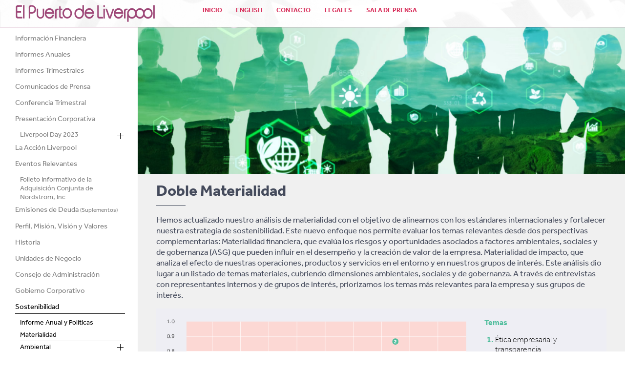

--- FILE ---
content_type: text/html
request_url: https://elpuertodeliverpool.mx/materialidad.html
body_size: 15527
content:
<!doctype html>
<html lang="es">
<head>
	<!-- Google Tag Manager -->
	<script>(function(w,d,s,l,i){w[l]=w[l]||[];w[l].push({'gtm.start':
	new Date().getTime(),event:'gtm.js'});var f=d.getElementsByTagName(s)[0],
	j=d.createElement(s),dl=l!='dataLayer'?'&l='+l:'';j.async=true;j.src=
	'https://www.googletagmanager.com/gtm.js?id='+i+dl;f.parentNode.insertBefore(j,f);
	})(window,document,'script','dataLayer','GTM-TVNK6T');</script>
	<!-- End Google Tag Manager -->
    <meta charset="utf-8">
    <meta name="viewport" content="width=device-width, initial-scale=1.0"> 
    <link rel="icon" type="image/png" href="img/favicon.png" />
    <title>El Puerto de Liverpool | Materialidad</title>
    <meta name="description" content="Identificar los temas Ambientales, Sociales y de Gobernanza (ASG) críticos desde la perspectiva de nuestros principales grupos de interés (colaboradores, clientes, proveedores, inversionistas, autoridades y medios) y la visión estratégica de la compañía." />
    <meta name="keywords" content="materialidad, ambiental, social, gobernanza, grupos de interés, colaboradores, clientes, proveedores, inverionistas, medios, temas materiales, temas emergentes" />
    <link rel="stylesheet" href="css/style.css" type="text/css" media="all"/>
</head>

<body>
	<!-- Google Tag Manager (noscript) -->
	<noscript><iframe src="https://www.googletagmanager.com/ns.html?id=GTM-TVNK6T"
	height="0" width="0" style="display:none;visibility:hidden"></iframe></noscript>
	<!-- End Google Tag Manager (noscript) -->
    <nav id="navigation1" class="navigation">
        <div class="nav-header">
            <div class="nav-toggle"></div>
        </div>
        <div class="nav-menus-wrapper">
            <ul class="nav-menu align-to-right">
                <li><gcse:search></gcse:search></li>
                <li><a href="index.html">Inicio</a></li>
                <li><a href="financiera.html">Información Financiera</a></li>
                <li><a href="anual.html">Informes Anuales</a></li>
                <li><a href="trimestral.html">Informes Trimestrales</a></li>
                <li><a href="comunicados.html">Comunicados de Prensa</a></li>
                <li><a href="conferencias.html">Conferencia Trimestral</a></li>
                <li><a href="docs/presentaciones/CorporatePresentation_3Q25.pdf" target="_blank">Presentación Corporativa</a></li>
                <li><a href>Liverpool Day 2023</a>
                	<ul class="nav-dropdown">
                		<li><a href="docs/Liverpool-Day-2023.pdf" target="_blank">Ver PDF</a></li>
                		<li><a href="docs/Liverpool-Day-2023.mp4" target="_blank">Ver presentación</a></li>
                		<li><a href="docs/Audio-Panel-de-preguntas.mp3" target="_blank">Audio preguntas y respuestas</a></li>
					</ul>
				</li>
                <li><a href="accion.html">La Acción Liverpool</a></li>
                <li><a href="eventos.html">Eventos Relevantes</a></li>
                <li><a href="docs/Liverpool-Folleto-de-Reestructuracion-Societaria-Consolidado-firmado-con-Anexo.pdf" target="_blank">Folleto Informativo de la Adquisición Conjunta de Nordstrom, Inc</a></li>
                <li><a href="emisiones-deuda.html">Emisiones de Deuda <small>(Suplementos)</small></a></li>
                <li><a href="perfil.html">Perfil, Misión, Visión y Valores</a></li>
                <li><a href="historia.html">Historia</a></li>
                <li><a href="negocio.html">Unidades de Negocio</a></li>
                <li><a href="consejo.html">Consejo de Administración</a></li>
				<li><a href="gobierno.html">Gobierno Corporativo</a></li>
				<li class="active"><a href="#">Sostenibilidad</a>
					<ul class="nav-dropdown">
						<li><a href="sostenibilidad.html">Intro Sostenibilidad</a>
						<li><a href="informe-anual-politicas.html">Informe Anual y Políticas</a></li>
						<li><a href="materialidad.html">Materialidad</a></li>
						<li><a href="#">Ambiental</a>
							<ul class="nav-dropdown">
								<li><a href="intro-ambiental.html">Intro</a></li>
								<li><a href="biodiversidad.html">Biodiversidad</a></li>
								<li><a href="cambio-climatico.html">Cambio Climático</a></li>
								<li><a href="desarrollo-sostenibilidad-cadena-suministro.html">Desarrollo en Sostenibilidad a la<br>Cadena de Suministro</a></li>
								<li><a href="gestion-integral-agua.html">Gestión Integral del Agua</a></li>
								<li><a href="gestion-integral-residuos.html">Gestión Integral de Residuos</a></li>
								<li><a href="riesgos-oportunidades.html">Riesgos y Oportunidades Climáticas</a></li>
							</ul>
						</li>
						<li><a href="#">Social</a>
							<ul class="nav-dropdown">
								<li><a href="intro-social.html">Intro</a></li>
								<li><a href="desarrollo-talento.html">Desarrollo de Talento</a></li>
								<li><a href="diversidad-inclusion.html">Diversidad e Inclusión</a></li>
								<li><a href="organizaciones-aliadas.html">Organizaciones Aliadas</a></li>
								<li><a href="people-analytics.html">People Analytics</a></li>
								<li><a href="seguridad-trabajo.html">Seguridad en el Trabajo</a></li>
								<li><a href="salud-bienestar.html">Salud y Bienestar</a></li>
								<li><a href="universidad.html">Universidad Virtual Liverpool</a></li>
								<li><a href="voluntariado.html">Voluntariado</a></li>
							</ul>
						</li>
						<li><a href="#">Gobierno Corporativo</a>
							<ul class="nav-dropdown">
								<li><a href="intro-gobierno.html">Intro</a></li>
								<li><a href="alineacion-omnicanal-productos-sostenibles.html">Alineación Omnicanal de Producto Sostenible</a></li>
								<li><a href="compras-responsables.html">Compras Responsables</a></li>
								<li><a href="gestion-marca.html">Gestión de Marca</a></li>
								<li><a href="linea-etica.html">Línea Ética</a></li>
								<li><a href="desperdicio-alimentos.html">Pérdida y Desperdicio de Alimentos</a></li>
								<li><a href="riesgos-emergentes-gestion-riesgos.html">Riesgos Emergentes y Gestión de Riesgos</a></li>
								<li><a href="sistema-integral-empaques-sostenibles.html">Sistema Integral de Empaques Sostenibles</a></li>
							</ul>
						</li>
					</ul>
				</li>
				<li><a href="docs/DJSIComponentsMILA_2022.pdf" target="_blank">S&amp;P Dow Jones Sostenibilidad Índice MILA</a></li>
                <li><a href="sala-prensa/sala-prensa.html" class="prensa">Sala de Prensa</a></li>
                <li><a href="legales.html">Legales</a></li>
                <li><a href="contacto.html">Contacto</a></li>
                <li><a href="en/materialidad.html">English</a></li>
            </ul>
        </div>
    </nav>
	<header>
		<div class="logo">
			<a href="https://www.liverpool.com.mx/"><img src="img/logo-el-puerto.png" alt="logotipo de Liverpool" /></a>
		</div>
		<div class="menu-up">
			<ul>
				<div class="search"><gcse:search></gcse:search></div>
				<li><a href="sala-prensa/sala-prensa.html" class="prensa">Sala de Prensa</a></li>
				<li><a href="legales.html">Legales</a></li>
				<li><a href="contacto.html">Contacto</a></li>
				<li><a href="en/materialidad.html">English</a></li>
				<li><a href="index.html">Inicio</a></li>
			</ul>
		</div>
		<div class="clear"></div>
	</header>
	<section>
		<div class="menu-principal">
			<ul>
				<li><a href="financiera.html">Información Financiera</a></li>
				<li><a href="anual.html">Informes Anuales</a></li>
				<li><a href="trimestral.html">Informes Trimestrales</a></li>
				<li><a href="comunicados.html">Comunicados de Prensa</a></li>
				<li><a href="conferencias.html">Conferencia Trimestral</a></li>
				<li><a href="docs/presentaciones/CorporatePresentation_3Q25.pdf" target="_blank">Presentación Corporativa</a></li>
				<li>
					<ul class="active active2" uk-accordion>
					    <li>
					        <a class="uk-accordion-title" href>Liverpool Day 2023</a>
					        <div class="uk-accordion-content">
					            <ul>
									<li><a href="docs/Liverpool-Day-2023.pdf" target="_blank">Ver PDF</a></li>
									<li><a href="docs/Liverpool-Day-2023.mp4" target="_blank">Ver presentación</a></li>
									<li><a href="docs/Audio-Panel-de-preguntas.mp3" target="_blank">Audio preguntas y respuestas</a></li>
								</ul>
					        </div>
					    </li>
					</ul>
				</li>
				<li><a href="accion.html">La Acción Liverpool</a></li>
				<li><a href="eventos.html">Eventos Relevantes</a>
					<ul class="active active2">
						<li><a href="docs/Liverpool-Folleto-de-Reestructuracion-Societaria-Consolidado-firmado-con-Anexo.pdf" target="_blank">Folleto Informativo de la Adquisición Conjunta de Nordstrom, Inc</a></li>
					</ul>
				</li>
				<li><a href="emisiones-deuda.html">Emisiones de Deuda <small>(Suplementos)</small></a></li>
				<li><a href="perfil.html">Perfil, Misión, Visión y Valores</a></li>
				<li><a href="historia.html">Historia</a></li>
				<li><a href="negocio.html">Unidades de Negocio</a></li>
				<li><a href="consejo.html">Consejo de Administración</a></li>
				<li><a href="gobierno.html">Gobierno Corporativo</a></li>
				<li><a href="sostenibilidad.html" class="selected">Sostenibilidad</a>
					<ul class="active">
						<li><a href="informe-anual-politicas.html">Informe Anual y Políticas</a></li>
						<li><a href="materialidad.html" class="selected">Materialidad</a></li>
					</ul>
					<ul class="active" uk-accordion>
					    <li>
					        <a class="uk-accordion-title" href>Ambiental</a>
					        <div class="uk-accordion-content">
					            <ul>
									<li><a href="intro-ambiental.html">Intro</a></li>
									<li><a href="biodiversidad.html">Biodiversidad</a></li>
									<li><a href="cambio-climatico.html">Cambio Climático</a></li>
									<li><a href="desarrollo-sostenibilidad-cadena-suministro.html">Desarrollo en Sostenibilidad a la<br>Cadena de Suministro</a></li>
									<li><a href="gestion-integral-agua.html">Gestión Integral del Agua</a></li>
									<li><a href="gestion-integral-residuos.html">Gestión Integral de Residuos</a></li>
									<li><a href="riesgos-oportunidades.html">Riesgos y Oportunidades Climáticas</a></li>
								</ul>
					        </div>
					    </li>
					    <li>
					        <a class="uk-accordion-title" href>Social</a>
					        <div class="uk-accordion-content">
					            <ul>
									<li><a href="intro-social.html">Intro</a></li>
									<li><a href="desarrollo-talento.html">Desarrollo de Talento</a></li>
									<li><a href="diversidad-inclusion.html">Diversidad e Inclusión</a></li>
									<li><a href="organizaciones-aliadas.html">Organizaciones Aliadas</a></li>
									<li><a href="people-analytics.html">People Analytics</a></li>
									<li><a href="seguridad-trabajo.html">Seguridad en el Trabajo</a></li>
									<li><a href="salud-bienestar.html">Salud y Bienestar</a></li>
									<li><a href="universidad.html">Universidad Virtual Liverpool</a></li>
									<li><a href="voluntariado.html">Voluntariado</a></li>
								</ul>
					        </div>
					    </li>
					    <li>
					        <a class="uk-accordion-title" href>Gobierno Corporativo</a>
					        <div class="uk-accordion-content">
					            <ul>
									<li><a href="intro-gobierno.html">Intro</a></li>
									<li><a href="alineacion-omnicanal-productos-sostenibles.html">Alineación Omnicanal de Producto Sostenible</a></li>
									<li><a href="compras-responsables.html">Compras Responsables</a></li>
									<li><a href="gestion-marca.html">Gestión de Marca</a></li>
									<li><a href="linea-etica.html">Línea Ética</a></li>
									<li><a href="desperdicio-alimentos.html">Pérdida y Desperdicio de Alimentos</a></li>
									<li><a href="riesgos-emergentes-gestion-riesgos.html">Riesgos Emergentes y Gestión de Riesgos</a></li>
									<li><a href="sistema-integral-empaques-sostenibles.html">Sistema Integral de Empaques Sostenibles</a></li>
									
								</ul>
					        </div>
					    </li>
					</ul>
					<ul class="active">
						<li><a href="docs/DJSIComponentsMILA_2022.pdf" target="_blank">S&amp;P Dow Jones Sostenibilidad Índice MILA</a></li>
					</ul>
				</li>
			</ul>
		</div>
		<div class="fotos">
			<div class="uk-overflow-hidden">
				<div class="bg-sostenibilidad uk-animation-reverse" uk-scrollspy="cls: uk-animation-kenburns;"></div>
            </div>
		</div>
		<div class="clear"></div>
		<div class="txt-image bg-sostenibilidad-gris">
			<h1>Doble Materialidad</h1>
			<div class="line-title bg-gray"></div>
			<p>Hemos actualizado nuestro análisis de materialidad con el objetivo de alinearnos con los estándares internacionales y fortalecer nuestra estrategia de sostenibilidad. Este nuevo enfoque nos permite evaluar los temas relevantes desde dos perspectivas complementarias: Materialidad financiera, que evalúa los riesgos y oportunidades asociados a factores ambientales, sociales y de gobernanza (ASG) que pueden influir en el desempeño y la creación de valor de la empresa. Materialidad de impacto, que analiza el efecto de nuestras operaciones, productos y servicios en el entorno y en nuestros grupos de interés. Este análisis dio lugar a un listado de temas materiales, cubriendo dimensiones ambientales, sociales y de gobernanza. A través de entrevistas con representantes internos y de grupos de interés, priorizamos los temas más relevantes para la empresa y sus grupos de interés.</p>
			<div class="flex-materialidad">
				<img src="img/materialidad-2025.svg" alt="" />
				<div>
					<p>Temas</p>
					<ol>
						<li><span>Ética empresarial y transparencia</span></li>
						<li><span>Capital humano</span></li>
						<li><span>Ciberseguridad</span></li>
						<li><span>Gobierno corporativo</span></li>
						<li><span>Cambio climático</span></li>
						<li><span>Cadena de suministro y compras responsables</span></li>
						<li><span>Eco-eficiencia operativa</span></li>
						<li><span>Gestión de riesgos</span></li>
						<li><span>Relación con el cliente</span></li>
						<li><span>Vinculación con la comunidad</span></li>
						<li><span>Biodiversidad</span></li>
					</ol>
				</div>
			</div><br>
			<p><a href="docs/sostenibilidad/EPL-Manuales-2025/Liverpool-Doble-materialidad.pdf" target="_blank" class="link" style="color:#454b5c;"><span uk-icon="icon:link-external"></span>&nbsp;Click para ver presentación de Materialidad</a></p>
		</div>
		<div class="redes">
			<a href="https://www.liverpool.com.mx">www.liverpool.com.mx</a>
			<ul>
				<li><a href="https://www.facebook.com/liverpoolmexico" target="_blank"><i class="icon-facebook"></i></a></li>
				<li><a href="https://twitter.com/liverpoolmexico" target="_blank"><i class="icon-twitter"></i></a></li>
				<li><a href="https://www.instagram.com/liverpool_mexico/" target="_blank"><i class="icon-instagram"></i></a></li>
				<li><a href="http://pinterest.com/liverpoolmexico/pins/" target="_blank"><i class="icon-pinterest"></i></a></li>
				<li><a href="https://www.youtube.com/user/Liverpooloficial" target="_blank"><i class="icon-youtube"></i></a></li>
			</ul>
		</div>
		<div class="clear"></div>
	</section>
    
	<script type="text/javascript" src="js/jquery-3.7.0.min.js"></script>
	<script type="text/javascript" src="js/uikit.min.js"></script>
	<script type="text/javascript" src="js/uikit-icons.min.js"></script>
    <script type="text/javascript" src="js/navigation.min.js"></script>
    <script type="text/javascript">
        $("#navigation1").navigation();
    </script>
    
</body>
</html>


--- FILE ---
content_type: text/css
request_url: https://elpuertodeliverpool.mx/css/style.css
body_size: 29528
content:
@charset "utf-8";
/*@import url("https://use.typekit.net/yrr6hmu.css");  IBM Plex Sans 400,600,800*/
@import url("https://use.typekit.net/vzb2gfx.css");
@import url("navigation.css");
@import url("uikit.css");
@import url("style-sostenibilidad.css");

body {
	margin: 0;
	padding: 0;
    /*font-family: ibm-plex-sans, sans-serif;
    font-weight: 400;
    font-style: normal;*/
    font-family: "effra", sans-serif;
    font-weight: 400;
    font-style: normal;
    font-size:17px;
    line-height:22px;
    color:#454b5c;
    background:white;
    -webkit-text-size-adjust: 100%;
}
img {
  vertical-align: middle;
  max-width: 100%;
  height: auto;
  box-sizing: border-box;
}
header {
    background: url(../img/header.jpg) center center / cover no-repeat;
    border-bottom: #9E4878 solid 1px;
    position: fixed;
    top: 0;
    z-index: 3;
    width: 100%;
    display: flex;
    justify-content: space-between;
    height: 35px;
    padding: 10px 0;
}
.logo {
    margin: 0 0 0 2.5%;
}
.logo img {
    width: 285px;
    height: 35px;
}
.menu-up {
    width: 60%;
}
@media (max-width: 1220px) {
    .menu-up {
        width: 68%;
    }
}
.menu-up ul {
    display: flex;
    justify-content: space-between;
    flex-direction: row-reverse;
    margin: 0;
    padding: 0;
}
.menu-up ul li a {
    text-transform: uppercase;
    font-size: 13px;
    line-height: 15px;
    font-weight: 600;
    color:#d82d59;
    transition: 400ms ease;
}
@media (max-width: 1080px) {
    .menu-up {
        width: 65%;
    }
    .menu-up ul li a {
        font-size: 12px;
        line-height: 14px;
    }
}
.menu-up a:hover, .menu-up .active {
    color:#d5aea1;
}
.menu-up div {
    background: transparent;
    border: none;
}










.menu-principal {
    position: fixed;
    top: 0;
    left: 0;
/*    width: 18%; ancho original*/
    width: 20%;
    padding: 70px 2% 0 0;
    background: white;  
    z-index: 2;
}
@media (max-height: 768px) {
    .menu-principal {
        overflow-y: scroll;
        height: 698px;
    }
}
.menu-principal ul {
    margin: 0 0 0 12%;
    padding:0;
}
.menu-principal > ul:first-of-type {
    padding-bottom: 60px;
}
.menu-principal a {
    color: rgba(0, 0, 0, 0.5);
    margin-bottom: 10px;
    display: block;
    font-size: 15px;
    line-height: 18px;
    font-weight: 400;
    transition: 400ms ease;
    border-bottom: transparent solid 1px;
    padding-bottom: 4px;
}
.menu-principal a:hover,
.menu-principal .selected {
    color: black;
    border-bottom: black solid 1px;
}
.menu-principal ul ul {
    padding-left: 10px;
    margin: 0;
}
.menu-principal ul li ul a {
    color: #999;
}










.fotos {
    top: 56px;
    position: fixed;
    right: 0;
    width: 78%;
    z-index: 1;
}
.uk-overflow-hidden-home {
  overflow: hidden;
  height: 100vh;
  width: 100%;
}
.bg-inicio {
    background: url(../img/inicio.jpg) 20% center / cover no-repeat;
    height: 100vh;
}
.uk-overflow-hidden {
  overflow: hidden;
  height: 300px;
  width: 100%;
}
.bg-financiera {
    background: url(../img/financiera.jpg) center center / cover no-repeat;
    height: 300px;
}
.bg-anual {
    background: url(../img/anual.jpg) center 10% / cover no-repeat;
    height: 300px;
}
.bg-trimestral {
    background: url(../img/trimestral.jpg) center center / cover no-repeat;
    height: 300px;
}
.bg-comunicados {
    background: url(../img/comunicados.jpg) center center / cover no-repeat;
    height: 300px;
}
.bg-conferencia {
    background: url(../img/conferencia.jpg) center 40% / cover no-repeat;
    height: 300px;
}
.bg-presentaciones {
    background: url(../img/presentaciones.jpg) top center / cover no-repeat;
    height: 300px;
}
.bg-accion {
    background: url(../img/accion.jpg) center 40% / cover no-repeat;
    height: 300px;
}
.bg-eventos {
    background: url(../img/eventos.jpg) center 60% / cover no-repeat;
    height: 300px;
}
.bg-deuda {
    background: url(../img/deuda.jpg) center 25% / cover no-repeat;
    height: 300px;
}
.bg-perfil {
    background: url(../img/perfil.jpg) center 24% / cover no-repeat;
    height: 300px;
}
.bg-historia {
    background: url(../img/historia.jpg) center 70% / cover no-repeat;
    height: 300px;
}
.bg-negocio {
    background: url(../img/negocio.jpg) center 32% / cover no-repeat;
    height: 300px;
}
.bg-consejo {
    background: url(../img/consejo.jpg) center 10% / cover no-repeat;
    height: 300px;
}
.bg-gobierno {
    background: url(../img/gobierno.jpg) center 20% / cover no-repeat;
    height: 300px;
}
.bg-contacto {
    background: url(../img/contacto.jpg) center 18% / cover no-repeat;
    height: 300px;
}
.bg-legales {
    background: url(../img/legales.jpg) center center / cover no-repeat;
    height: 300px;
}
.bg-sostenibilidad {
    background: url(../img/sostenibilidad.jpg) left 20% / cover no-repeat;
    height: 300px;
}
.m0 {
    margin: 0;
}
.uk-overflow-hidden img, .uk-overflow-hidden-home img {
    width: 100%;
}
.uk-animation-reverse {
  animation-direction: reverse;
  animation-timing-function: ease-in;
}
.uk-transform-origin-top-right {
  /*transform-origin: 50% 50%;*/
    transform-origin: right center;
}
.uk-animation-kenburns {
  animation-name: uk-scale-kenburns;
  animation-duration: 15s;
}
@keyframes uk-scale-kenburns {
  0% {
    transform: scale(1);
  }
  100% {
    transform: scale(1.2);
  }
}
/*ANIMACION SLIDER*/
.uk-position-relative {
  position: relative !important;
}
.uk-visible-toggle:not(:hover):not(:focus) .uk-hidden-hover:not(:focus-within) {
  position: absolute !important;
  width: 0 !important;
  height: 0 !important;
  padding: 0 !important;
  margin: 0 !important;
  overflow: hidden !important;
}
.uk-visible-toggle:not(:hover):not(:focus) .uk-invisible-hover:not(:focus-within) {
  opacity: 0 !important;
}
.uk-visible-toggle {
  -webkit-tap-highlight-color: transparent;
}
.uk-visible-toggle:focus {
  outline: none;
}
.uk-slideshow {
  -webkit-tap-highlight-color: transparent;
}
.uk-slideshow-items {
  position: relative;
  z-index: 0;
  margin: 0;
  padding: 0;
  list-style: none;
  overflow: hidden;
  -webkit-touch-callout: none;
}
.uk-slideshow-items > * {
  position: absolute;
  top: 0;
  left: 0;
  right: 0;
  bottom: 0;
  overflow: hidden;
  will-change: transform, opacity;
  touch-action: pan-y;
}
.uk-slideshow-items > :focus {
  outline: none;
}
.uk-slideshow-items > :not(.uk-active) {
  display: none;
}
.uk-position-cover {
  position: absolute;
  top: 0;
  bottom: 0;
  left: 0;
  right: 0;
}
.uk-cover {
    max-width: none;
    width: 100% !important;
    height: auto !important;
    position: absolute;
    left: 50%;
    top: 30%;
    transform: translate(-50%, -50%);
}
/*HISTORIA*/
.uk-tab {
  display: flex;
  flex-wrap: wrap;
  gap: 10px;
  padding: 0;
  list-style: none;
  position: relative;
  margin-bottom: 20px;
}
.uk-tab::before {
  content: "";
  position: absolute;
  bottom: 0;
  right: 0;
}
.uk-tab > * {
  flex: none;
  position: relative;
}
.uk-tab > * > a {
  display: block;
  text-align: center;
  padding: 2px 0;
  color: rgba(255, 255, 255, 0.5);
  border-bottom: 1px solid transparent;
  transition: 0.3s ease;
}
.uk-tab > * > a:hover,
.uk-tab > * > a:focus {
  color: white;
  text-decoration: none;
  font-weight: 800;
  border-bottom-color: white;
}
.uk-tab > .uk-active > a {
  color: white;
  font-weight: 800;
  border-bottom-color: white;
}
.uk-animation-fade {
  animation-name: uk-fade;
  animation-duration: 0.8s;
  animation-timing-function: linear;
}
@keyframes uk-fade {
  0% {
    opacity: 0;
  }
  100% {
    opacity: 1;
  }
}
.uk-switcher {
  margin: 0;
  padding: 0;
  list-style: none;
}
.uk-switcher > :not(.uk-active) {
  display: none;
}
.uk-switcher > * > :last-child {
  margin-bottom: 0;
}
.valores {
    text-align: center;
}
.valores img {
    width:600px;
}
.font22 {
    font-size: 22px;
}
p {
	margin: 0 0 15px 0;
}
a {
	text-decoration: none;
	color:#fff;
}

a:active,
a:hover {
  outline: 0;
}
small {
  font-size: 80%;
}
.small {
    margin-top: 10px;
    font-size: 14px;
    line-height: 18px;
}
sub,
sup {
    font-size: 60% !important;
    line-height: 0;
    position: relative;
    vertical-align: baseline;
}
sup {
  top: -0.5em;
}
img {
  border: 0;
}
ul {
	margin: 0;
	padding: 0;
	list-style: none;
}
h1 {
	margin: 0;
    font-size: 32px;
    line-height: 34px;
    font-weight: 700;
    font-style: normal;
    /*font-family: "ibm-plex-sans", sans-serif;
    font-weight: 800;
    font-style: normal;*/
}
h1 small {
    font-weight: 200;
    font-size: 16px;
}
h2 {
	margin: 0 0 6px 0;
	font-size: 18px;
    line-height: 20px;
    font-weight: 800;
}
.clear-10 {
	clear: both;
	width: 100%;
	height: 10px;
}
.txt-home {
	color: white;
    position: fixed;
    top: 86px;
    right: 30px;
	z-index: 1002;
	width: 210px;
}
.txt-home h2 {
	margin-bottom: 5px;
    font-size: 14px;
    line-height: 16px;
    font-weight: 600;
    font-style: normal;
}
.txt-home .list-1 a {
	font-size: 13px;
	line-height: 15px;
    letter-spacing: normal;
}
.txt-home .list-1 li {
    margin-bottom: 0;
}
.col-informe {
	background : rgba(242, 119, 80, 0.7);
	padding: 12px 20px;
}
.col-trimestral {
	background : rgba(214, 76, 150, 0.7);
	padding: 12px 20px;
}
.col-presentacion {
	background : rgba(87, 87, 161, 0.7);
	padding: 12px 20px;
}
.col-sustentabilidad {
  background : rgba(47, 47, 110, 0.7);
  padding: 12px 20px;
}
.col-day {
  background : rgba(0, 100, 120, 0.7);
  padding: 12px 20px;
}
.col-redes {
	background : rgba(255, 255, 255, 0.7);
	padding: 5px 20px 12px 20px;
	text-align: center;
}
.col-redes a {
	color: #aa2c79;
    font-size: 13px;
}
.col-redes ul {
    margin: 0;
    padding: 0;
    display: flex;
    justify-content: space-between;
}
.col-redes ul li a {
	font-size: 20px;
    transition: 300ms ease;
}
.txt-image {
	color: white;
    background: #d82d59;
    padding: 20px 3% 40px 3%;
    margin-top: 356px;
/*	margin-left: 20%; margen original*/
    margin-left: 22%;
	position: relative;
	z-index: 1;
}
/*@font-face {
  font-family: 'icomoon';
  src:  url('../fonts/icomoon.eot?ihpawy');
  src:  url('../fonts/icomoon.eot?ihpawy#iefix') format('embedded-opentype'),
    url('../fonts/icomoon.ttf?ihpawy') format('truetype'),
    url('../fonts/icomoon.woff?ihpawy') format('woff'),
    url('../fonts/icomoon.svg?ihpawy#icomoon') format('svg');
  font-weight: normal;
  font-style: normal;
  font-display: block;
}
[class^="icon-"], [class*=" icon-"] {
  font-family: 'icomoon' !important;
  speak: none;
  font-style: normal;
  font-weight: normal;
  font-variant: normal;
  text-transform: none;
  line-height: 1;
  -webkit-font-smoothing: antialiased;
  -moz-osx-font-smoothing: grayscale;
}
.icon-facebook:before {
  content: "\e900";
}
.icon-instagram:before {
  content: "\ea92";
}
.icon-twitter:before {
  content: "\ea96";
}
.icon-youtube:before {
  content: "\ea9d";
}
.icon-pinterest:before {
  content: "\ead1";
}*/
.redes {
	padding: 20px 0;
	background:rgba(255,255,255,0.95);
    text-align: center;
    margin-left: 22%;
}
.redes a {
    color: #898f9c;
    transition: 400ms ease;
}
.redes a:hover {
    color: rgba(240,129,35,1);
}
.redes ul {
    margin-top: 20px;
    padding: 0;
    display: flex;
    justify-content: center;
    grid-gap: 35px;
}
.redes ul li a i {
    font-size: 26px;
}


.redes ul li:nth-of-type(1) a:hover,
.col-redes ul li:nth-of-type(1) a:hover {
    color: #0866ff;
}
.redes ul li:nth-of-type(2) a:hover,
.col-redes ul li:nth-of-type(2) a:hover {
    color: black;
}
.redes ul li:nth-of-type(3) a:hover,
.col-redes ul li:nth-of-type(3) a:hover {
    color: #e94172;
}
.redes ul li:nth-of-type(4) a:hover,
.col-redes ul li:nth-of-type(4) a:hover {
    color: #e60023;
}
.redes ul li:nth-of-type(5) a:hover,
.col-redes ul li:nth-of-type(5) a:hover {
    color: #ff0000;
}
.line {
	height: 1px;
	background: rgba(255,255,255,0.3);
	margin: 30px 0;
}
.list-1 {
	margin: 0;
	list-style: url(../img/list-1.png);
	padding:0 0 0 14px;
}
.list-1 li {
    transition: 400ms ease;
    margin-bottom: 8px;
}
.list-1 li:hover {
    margin-left: 2px;
}
.list-1 li a {
	color: #fff;
	transition: 400ms ease;
    display: block;
    font-size: 15px;
    line-height: 18px;
}
.list-3 {
    margin: 0 0 0 15px;
    list-style: url(../img/list-1.png);
    padding:0 0 0 14px;
}
.list-3 li {
    line-height: 20px;
    margin-bottom: 10px;
}
.link:hover {
	padding-left: 2px;
}
.link {
    font-weight: 800;
    transition: 400ms ease;
}
.flex-informes {
    display: flex;
    flex-wrap: wrap;
    gap: 30px;
}
.flex-informes div {
    width: 130px;
}
.flex-temas {
    display: flex;
    justify-content: space-between;
}
.flex-temas div {
    width: 47.5%;
}

.img-100 {
	width: 100%;
}
.tabla {
	margin-top:20px;
	width:100%;
}
.tabla tr th {
	background : #F5856B;
	padding:10px;
	font-style:normal;
	font-weight:800;
	text-align: right;
    font-size: 16px;
    line-height: 18px;
    vertical-align: bottom;
}
.tabla tr td {
	background:#fff;
	color:#000;
	padding:10px;
	text-align: right;
    vertical-align: bottom;
	font-size: 14px;
    line-height: 16px;
	border-bottom: rgba(170, 44, 121, 0.2) solid 1px;
    transition: 250ms ease;
}
.tabla tr .izq {
	text-align: left;
	font-weight: 400;
}
.tabla tr:hover td {
	background:#fec766;
}
.list-2 {
	margin: 0px;
	list-style: url(../img/list-1.png);
	padding-left: 16px;
}
.list-2 li {
	margin-bottom: 10px;
}
.semi {
	font-weight: 600;
}
.right {
	text-align: right;
}
.line-title {
	background:white;
	height:1px;
	width:60px;
	margin:10px 0 20px 0;
}
.tabla a {
	color: #000;
}
.tabla a .ion.ion-android-mail {
	color: #aa2c79;
}
.nowrap {
    white-space: nowrap;
}
.em {
	font-size: 32px;
	line-height: 36px;
}
.search {
	float: right;
	width: 300px;
	margin-top: -18px;
}

.nowrap {
	white-space: nowrap;
}
strong {
    font-weight: 700;
}
.margen-consejo {
    margin-top: 20px;
}
.over {
    display: none;
}
.uk-accordion-title {
  color: white !important;
}
.uk-accordion-title::before {
  background-image: url("data:image/svg+xml;charset=UTF-8,%3Csvg%20width%3D%2213%22%20height%3D%2213%22%20viewBox%3D%220%200%2013%2013%22%20xmlns%3D%22http%3A%2F%2Fwww.w3.org%2F2000%2Fsvg%22%3E%0A%20%20%20%20%3Crect%20fill%3D%22%23fff%22%20width%3D%2213%22%20height%3D%221%22%20x%3D%220%22%20y%3D%226%22%20%2F%3E%0A%20%20%20%20%3Crect%20fill%3D%22%23fff%22%20width%3D%221%22%20height%3D%2213%22%20x%3D%226%22%20y%3D%220%22%20%2F%3E%0A%3C%2Fsvg%3E") !important;
}
.uk-open > .uk-accordion-title::before {
  background-image: url("data:image/svg+xml;charset=UTF-8,%3Csvg%20width%3D%2213%22%20height%3D%2213%22%20viewBox%3D%220%200%2013%2013%22%20xmlns%3D%22http%3A%2F%2Fwww.w3.org%2F2000%2Fsvg%22%3E%0A%20%20%20%20%3Crect%20fill%3D%22%23fff%22%20width%3D%2213%22%20height%3D%221%22%20x%3D%220%22%20y%3D%226%22%20%2F%3E%0A%3C%2Fsvg%3E") !important;
}
.uk-accordion-content {
    background: rgba(255, 255, 255, 0.1);
    padding: 20px;
}
.uk-accordion-content em,
.uk-accordion-content span {
    font-size: 14px;
}
.uk-accordion-content img {
    width:20px;
    margin-right: 10px;
}
.cv {
    transition: 300ms ease;
    border-bottom: transparent solid 1px;
    padding-bottom: 4px;
    font-weight: 400;
    font-style: italic;
    color: #6b0d65;
}
.cv:hover {
    border-bottom: #6b0d65 solid 1px;
}

@media (max-width: 1220px) {
    .overflow {
        overflow-x: scroll;
    }
    .over {
        display: block;
        text-align: right;
        margin: 0;
    }
}
@media (max-width: 1023px) {
    .menu-up, .menu-principal {
        display: none;
    }
    .fotos {
        width: 100%;
    }
    .txt-image {
        width: 94%;
        margin-left: 0;
    }
}
@media (max-width: 740px) {
    .txt-image {
        /*width: 84%;
        padding: 20px 8%;*/
    }
}
@media (max-width: 560px) {
    .txt-image {
        width: 90%;
        padding: 20px 5%;
    }
    /*h1 {
        font-size: 28px;
        line-height: 30px;
    }
    h1 small {
        font-size: 13px;
    }*/
}
@media (max-width: 580px) {
    .redes {
        margin: 0 20%;
    }
}
.flex-accion1 {
    display: flex;
}
.flex-accion1 div:nth-of-type(1) {
    width: 70%;
    margin-right: 5%;
}
.flex-accion1 div:nth-of-type(2) {
    width: 25%;
    position: relative;
}
.flex-accion1 .acciones {
    text-align: right;
}
.flex-accion1 .acciones strong {
    font-size: 28px;
}
/*.flex-accion1 .estructura {
    text-align: center;
    font-size: 26px;
    line-height: 28px;
    color: #7b2168;
    position: relative;
    z-index: 2;
    margin-top: 100px;
}*/
.flex-accion2 {
    display: flex;
    flex-wrap: wrap;
    gap: 30px;
}
.flex-accion2 p {
    margin: 0;
}
@media (max-width: 660px) {
    .flex-accion2 {
        gap: 20px;
    }
}
.flex-accion2 div {
    width: 260px;
}
.flex-accion2 a, .mail {
    font-size: 16px;
    font-weight: 400;
    transition: 400ms ease;
    padding-bottom: 4px;
    border-bottom: transparent solid 1px;
}
.mail {
    font-size: 18px;
    font-weight: 200;
}
.flex-accion2 a:hover, .mail:hover {
    border-bottom: rgba(255, 255, 255, 0.5) solid 1px;
}
@media (max-width: 767px) {
    .flex-accion1 {
        display: block;
    }
    .flex-accion1 div:nth-of-type(1) {
        width: 100%;
        margin-right: 0;
    }
    .flex-accion1 div:nth-of-type(2) {
        width: 80%;
        margin: 40px 10% 0 10%;
    }
    .flex-accion1 .acciones {
        text-align: center;
    }
}
.flex-negocio {
    display: flex;
}
.flex-negocio div:nth-of-type(1) {
    width: 65%;
    margin-right: 5%;
}
.flex-negocio div:nth-of-type(2) {
    width: 30%;
    font-size: 32px;
    line-height: 38px;
}
.flex-negocio div:nth-of-type(2) ul {
    margin-top: 20px;
    margin-left: 40px;
}
.flex-negocio div:nth-of-type(2) ul li {
    font-size: 16px;
    line-height: 18px;
    margin-bottom: 10px;
}
.flex-negocio div:nth-of-type(2) ul li div {
    width: 16px;
    height: 16px;
    background: #7b2168;
    margin-top: 4px;
    margin-right: 10px;
    float: left;
}
.flex-negocio div:nth-of-type(2) ul li:nth-of-type(2) div {
    background: #f2872e;
}
.flex-negocio div:nth-of-type(2) ul li:nth-of-type(3) div {
    background: #a6aba6;
}
@media (max-width: 767px) {
    .flex-negocio {
        display: block;
    }
    .flex-negocio div:nth-of-type(1) {
        width: 100%;
        margin-right: 0;
    }
    .flex-negocio div:nth-of-type(2) {
        width: 100%;
        padding: 40px 0;
    }
    .flex-negocio div:nth-of-type(2) img {
        margin: 0 25%;
    }
}
@media (max-width: 480px) {
    .flex-negocio div:nth-of-type(2) img {
        margin: 0 20%;
    }
}
.flex-consejo1 {
    display: flex;
    flex-wrap: wrap;
    gap: 40px;
    padding-bottom: 40px;
}
.flex-consejo1 div {
    width: 170px;
}
.flex-consejo1 p {
    margin: 0;
}
@media (max-width: 460px) {
    .flex-consejo1 {
        gap: 20px;
    }
}
.flex-gobierno {
    display: flex;
    flex-wrap: wrap;
    gap: 40px;
}
.flex-gobierno div {
    width: 280px;
}
.txt-legal {
    max-width: 900px;
}
.uk-accordion {
  padding: 0;
  list-style: none;
}
.uk-accordion > :nth-child(n+2) {
  margin-top: 20px;
}
.uk-accordion-title {
  display: block;
  font-size: 1.25rem;
  line-height: 1.4;
  color: #333;
  overflow: hidden;
}
.uk-accordion-title::before {
  content: "";
  width: 1.4em;
  height: 1.4em;
  margin-left: 10px;
  float: right;
  background-image: url("data:image/svg+xml;charset=UTF-8,%3Csvg%20width%3D%2213%22%20height%3D%2213%22%20viewBox%3D%220%200%2013%2013%22%20xmlns%3D%22http%3A%2F%2Fwww.w3.org%2F2000%2Fsvg%22%3E%0A%20%20%20%20%3Crect%20fill%3D%22%23666%22%20width%3D%2213%22%20height%3D%221%22%20x%3D%220%22%20y%3D%226%22%20%2F%3E%0A%20%20%20%20%3Crect%20fill%3D%22%23666%22%20width%3D%221%22%20height%3D%2213%22%20x%3D%226%22%20y%3D%220%22%20%2F%3E%0A%3C%2Fsvg%3E");
  background-repeat: no-repeat;
  background-position: 50% 50%;
}
.uk-open > .uk-accordion-title::before {
  background-image: url("data:image/svg+xml;charset=UTF-8,%3Csvg%20width%3D%2213%22%20height%3D%2213%22%20viewBox%3D%220%200%2013%2013%22%20xmlns%3D%22http%3A%2F%2Fwww.w3.org%2F2000%2Fsvg%22%3E%0A%20%20%20%20%3Crect%20fill%3D%22%23666%22%20width%3D%2213%22%20height%3D%221%22%20x%3D%220%22%20y%3D%226%22%20%2F%3E%0A%3C%2Fsvg%3E");
}
.uk-accordion-title:hover {
  color: #666;
  text-decoration: none;
}


/*#slider {
    font-family: "ibm-plex-sans", sans-serif;
}
.cuadro1 {
    width:330px;
    height: 100px;
    background : -moz-linear-gradient(50% 100% 90deg,rgba(195, 76, 108, 1) 0%,rgba(168, 77, 119, 1) 100%);
    background : -webkit-linear-gradient(90deg, rgba(195, 76, 108, 1) 0%, rgba(168, 77, 119, 1) 100%);
    background : -webkit-gradient(linear,50% 100% ,50% 0% ,color-stop(0,rgba(195, 76, 108, 1) ),color-stop(1,rgba(168, 77, 119, 1) ));
    background : -o-linear-gradient(90deg, rgba(195, 76, 108, 1) 0%, rgba(168, 77, 119, 1) 100%);
    background : -ms-linear-gradient(90deg, rgba(195, 76, 108, 1) 0%, rgba(168, 77, 119, 1) 100%);
    -ms-filter: "progid:DXImageTransform.Microsoft.gradient(startColorstr='#C34C6C', endColorstr='#A84D77' ,GradientType=0)";
    background : linear-gradient(0deg, rgba(195, 76, 108, 1) 0%, rgba(168, 77, 119, 1) 100%);
    filter: progid:DXImageTransform.Microsoft.gradient(startColorstr='#A84D77',endColorstr='#C34C6C' , GradientType=0);
}
.cuadro1 p {
    color: white;
}
.cuadro1.day p {
    text-align: right;
    padding-top: 24px;
    font-size: 29px;
    font-weight: 700;
}
.cuadro1.hour p {
    text-align: center;
    padding-top: 10px;
    font-size: 26px;
    font-weight: 300;
}

.cuadro2 {
    width:330px;
    height: 330px;
    background: #333336;
    color: white;
    font-weight: 300;
    font-style: normal;
}
.cuadro2 small {
    font-size: 25px;
    font-weight: 300;
}
.cuadro2 p {
    padding: 40px 0 0 35px;
    font-size: 52px;
    line-height: 52px;
    font-weight: 700;
}
.cuadro2 span {
    color: #e51d58;
    letter-spacing: -1px;
}
.cuadro3 {
    width:330px;
    height: 330px;
    font-size: 14px;
    background: white;
    color: black;
    font-weight: 300;
    text-align: center;
    white-space: normal !important;
}
.cuadro3 p {
}
.cuadro3 p:nth-of-type(1) {
    padding-top: 10px;
    margin-bottom: 10px;
}
.cuadro3 a {
    color: #e51d58;
    font-weight: 700;
}
.cuadro3 a:hover {
    border-bottom: #e51d58 solid 1px;
}
.cuadro3 .fw600 {
    font-weight: 600;
}
.cuadro4 {
    background: url(../img/day.jpg) center top / cover no-repeat;
    width: 330px;
    height: 150px;
}
.cuadro5 {
    width: 330px;
    height: 150px;
    font-size: 16px;
    background : -moz-linear-gradient(50% 100% 90deg,rgba(222, 203, 193, 1) 0%,rgba(231, 145, 137, 1) 100%);
    background : -webkit-linear-gradient(90deg, rgba(222, 203, 193, 1) 0%, rgba(231, 145, 137, 1) 100%);
    background : -webkit-gradient(linear,50% 100% ,50% 0% ,color-stop(0,rgba(222, 203, 193, 1) ),color-stop(1,rgba(231, 145, 137, 1) ));
    background : -o-linear-gradient(90deg, rgba(222, 203, 193, 1) 0%, rgba(231, 145, 137, 1) 100%);
    background : -ms-linear-gradient(90deg, rgba(222, 203, 193, 1) 0%, rgba(231, 145, 137, 1) 100%);
    -ms-filter: "progid:DXImageTransform.Microsoft.gradient(startColorstr='#DECBC1', endColorstr='#E79189' ,GradientType=0)";
    background : linear-gradient(0deg, rgba(222, 203, 193, 1) 0%, rgba(231, 145, 137, 1) 100%);
    filter: progid:DXImageTransform.Microsoft.gradient(startColorstr='#E79189',endColorstr='#DECBC1' , GradientType=0);
}
.cuadro5 p {
    text-align: center;
    padding-top: 10px;
    margin: 0;
}
.cuadro5 .name {
    color: white;
    font-size: 23px;
    font-weight: 600;
}
.cuadro5 .cfo {
    color: #e51d58;
    font-weight: 600;
}
.l-puerto {
    margin-top: 10px !important;
}
.l-puerto img {
    width: 220px;
}*/

/*ESTE CODIGO ES CON EL QUE FUNCIONA EL POP UP DEL HOME, POR EL MOMENTO LO VOY A BLOQUEAR YA QUE NO FUNCIONAN LOS MODALS DE SOSTENIBILIDAD
ESPERO TRABAJEN AMBOS MODIFICANDO LOS NOMBRES DE LAS CLASES O DUPLICANDO ESE CACHO, O SOLO UTILIZAR IMAGENES O POR LO MENOS NO USAR DISPLAY FLEX*/

/*.uk-modal {
  display: flex !important;
  align-items: center;
  padding: 0 !important;
  transition: opacity 0.5s ease-in-out !important;
}
.flex1 {
    display: flex;
}
.bg1 {
    background: url(../img/day.jpg) center top / cover no-repeat;
    width: 50%;
}
.bg2 {
    background : -moz-linear-gradient(50% 100% 90deg,rgba(222, 203, 193, 1) 0%,rgba(231, 145, 137, 1) 100%);
    background : -webkit-linear-gradient(90deg, rgba(222, 203, 193, 1) 0%, rgba(231, 145, 137, 1) 100%);
    background : -webkit-gradient(linear,50% 100% ,50% 0% ,color-stop(0,rgba(222, 203, 193, 1) ),color-stop(1,rgba(231, 145, 137, 1) ));
    background : -o-linear-gradient(90deg, rgba(222, 203, 193, 1) 0%, rgba(231, 145, 137, 1) 100%);
    background : -ms-linear-gradient(90deg, rgba(222, 203, 193, 1) 0%, rgba(231, 145, 137, 1) 100%);
    -ms-filter: "progid:DXImageTransform.Microsoft.gradient(startColorstr='#DECBC1', endColorstr='#E79189' ,GradientType=0)";
    background : linear-gradient(0deg, rgba(222, 203, 193, 1) 0%, rgba(231, 145, 137, 1) 100%);
    filter: progid:DXImageTransform.Microsoft.gradient(startColorstr='#E79189',endColorstr='#DECBC1' , GradientType=0);
    width: 50%;
    text-align: center;
    padding-top: 10px;
}
.name {
    color: white;
    font-size: 23px;
    line-height: 25px;
    font-weight: 600;
}
.cfo {
    color: #e51d58;
    font-weight: 600;
}
.l-puerto img {
    width: 220px;
}
.flex2 {
    display: flex;
    padding: 20px 0;
    color: white;
    font-size: 26px;
    align-items: center;
    text-align: center;
    background : -moz-linear-gradient(50% 100% 90deg,rgba(195, 76, 108, 1) 0%,rgba(168, 77, 119, 1) 100%);
    background : -webkit-linear-gradient(90deg, rgba(195, 76, 108, 1) 0%, rgba(168, 77, 119, 1) 100%);
    background : -webkit-gradient(linear,50% 100% ,50% 0% ,color-stop(0,rgba(195, 76, 108, 1) ),color-stop(1,rgba(168, 77, 119, 1) ));
    background : -o-linear-gradient(90deg, rgba(195, 76, 108, 1) 0%, rgba(168, 77, 119, 1) 100%);
    background : -ms-linear-gradient(90deg, rgba(195, 76, 108, 1) 0%, rgba(168, 77, 119, 1) 100%);
    -ms-filter: "progid:DXImageTransform.Microsoft.gradient(startColorstr='#C34C6C', endColorstr='#A84D77' ,GradientType=0)";
    background : linear-gradient(0deg, rgba(195, 76, 108, 1) 0%, rgba(168, 77, 119, 1) 100%);
    filter: progid:DXImageTransform.Microsoft.gradient(startColorstr='#A84D77',endColorstr='#C34C6C' , GradientType=0);
}
.flex2 p {
    width: 50%;
    margin: 0;
}
.day {
    font-weight: 700;
}
.hour {
    font-weight: 300;
}
.flex3 {
    display: flex;
    align-items: center;
    background: #333336;
}
.flex3 .pop-izq {
    width:50%;
    color: white;
    font-weight: 300;
}
.flex3 .pop-izq small {
    font-size: 25px;
    font-weight: 300;
}
.flex3 .pop-izq p {
    padding: 0 0 0 35px;
    font-size: 52px;
    line-height: 52px;
    font-weight: 700;
}
.flex3 .pop-izq span {
    color: #e51d58;
    letter-spacing: -1px;
}
.flex3 .pop-der {
    width:50%;
    background: white;
    font-size: 14px;
    line-height: 18px;
    font-weight: 300;
    text-align: center;
    padding: 20px 0;
}
.flex3 .pop-der p {
    margin: 0 0 10px 0;
}
.flex3 .pop-der p:nth-of-type(1) {
    padding-top: 10px;
}
.flex3 .pop-der a {
    color: #e51d58;
    font-weight: 700;
    text-decoration: none;
}
.flex3 .pop-der a:hover {
    border-bottom: #e51d58 solid 1px;
}
.flex3 .pop-der .fw600 {
    font-weight: 600;
}
.uk-modal-close-default {
    color: white !important;
}
.on650 {
    display: none;
}
@media (max-width: 650px) {
    .uk-modal-dialog {
      width: 360px !important;
      max-width: 100% !important;
      transition: 1s ease-in-out !important;
    }
    .flex1, .flex3 {
        display: block;
    }
    .bg1 {
        display: none;
    }
    .bg2 {
        width: 100%;
        font-size: 16px;
        line-height: 20px;
        padding-bottom: 1px;
    }
    .name {
        font-size: 18px;
        line-height: 20px;
    }
    .l-puerto {
        display: none;
    }
    .flex2 {
        padding: 10px 0;
        font-size: 16px;
    }
    .flex2 p {
        width: 100%;
        line-height: 20px;
    }
    .flex3 .pop-izq {
        width:100%;
    }
    .flex3 .pop-izq small {
        font-size: 16px;
    }
    .flex3 .pop-izq p {
        text-align: center;
        padding: 0;
        font-size: 26px;
        line-height: 30px;
    }
    .flex3 .pop-der {
        width:100%;
        font-size: 16px;
        line-height: 20px;
        padding: 10px 0;
    }
    .on650 {
        display: block;
    }
    .off650 {
        display: none;
    }
}*/

.grafica-ods {
    background: white;
    padding: 40px;
}
.titulo {
    color:#6B2666;
    text-transform: uppercase;
    font-size: 26px;
    text-align: center;
    margin-bottom: 40px;
}
.flex-ods {
    display:flex;
    justify-content:space-between;
    margin-top: 20px;
}
.flex-ods img {
    width: 8.5%;
}
.bg-modal {
    background:#F4F6F9;
}
.titulo-modal {
    font-size: 24px;
    color:#6B2666;
}
.txt-numbers {
    font-weight: 400;
    margin-bottom: 20px;
}
.txt-numbers em {
    background: #A94C89;
    color: white;
    padding: 0 6px 0 4px;
    border-left: #DA8239 solid 4px;
    margin-right: 5px;
}
.proposito {
    background:#DA8239;
    color: white;
    padding: 20px 30px;
    border-radius: 20px;
}
.t-proposito {
    font-size: 24px;
}
.txt-proposito {
    margin-bottom: 0;
    line-height: 24px;
}
.flex-ods2 {
    display:flex;
    gap: 10px;
    margin-top: 20px;
}
.flex-ods2 img {
    width: 100px;
}

--- FILE ---
content_type: text/css
request_url: https://elpuertodeliverpool.mx/css/navigation.css
body_size: 7560
content:
/* CORE STYLES */
.navigation {
    width: 100%;
    height: 70px;
    display: table;
    position: fixed;
    font-family: inherit;
    z-index: 9999;
    display: none;
    top: 0;
}

.navigation * {
  box-sizing: border-box;
  -webkit-tap-highlight-color: transparent;
}

.navigation-portrait {
    height: 48px;
    display: block;
}

.navigation-fixed-wrapper {
  width: 100%;
  left: 0;
  z-index: 19998;
  will-change: opacity;
}

.navigation-fixed-wrapper.fixed {
  position: fixed !important;
  -webkit-animation: fade .50s;
  animation: fade .50s;
}

@keyframes fade {
  from {
    opacity: 0.999;
  }
  to {
    opacity: 1;
  }
}

.navigation-fixed-wrapper .navigation {
  margin-right: auto;
  margin-left: auto;
}

.navigation-fixed-placeholder {
  width: 100%;
  display: none;
}

.navigation-fixed-placeholder.navigation-fixed-placeholder.visible {
  display: block;
}

.navigation-hidden {
  width: 0 !important;
  height: 0 !important;
  margin: 0 !important;
  padding: 0 !important;
  position: absolute;
  top: -9999px;
}

.align-to-right {
  float: right;
}

.nav-header {
  float: left;
}

.navigation-hidden .nav-header {
  display: none;
}

.nav-toggle {
  width: 30px;
  height: 30px;
  padding: 6px 2px 0;
  position: absolute;
  top: 50%;
  margin-top: -14px;
  right: 15px;
  display: none;
  cursor: pointer;
}

.nav-toggle:before {
  content: "";
  position: absolute;
  width: 24px;
  height: 2px;
  background-color: #CB3385;
  border-radius: 10px;
  box-shadow: 0 0.5em 0 0 #CB3385, 0 1em 0 0 #CB3385;
}

.navigation-portrait .nav-toggle {
  display: block;
}

.navigation-portrait .nav-menus-wrapper {
  width: 320px;
  height: 100%;
  top: 0;
  left: -400px;
  position: fixed;
  background-color: #ffffff;
  z-index: 20000;
  overflow-y: auto;
  -webkit-overflow-scrolling: touch;
  -webkit-transition-duration: .8s;
  transition-duration: .8s;
  -webkit-transition-timing-function: ease;
  transition-timing-function: ease;
  box-shadow: -5px 0 25px rgba(0, 0, 0, 0.5);
}

.navigation-portrait .nav-menus-wrapper.nav-menus-wrapper-right {
  left: auto;
  right: -400px;
}

.navigation-portrait .nav-menus-wrapper.nav-menus-wrapper-open {
  left: 0;
}

.navigation-portrait .nav-menus-wrapper.nav-menus-wrapper-right.nav-menus-wrapper-open {
  left: auto;
  right: 0;
}

.nav-menus-wrapper-close-button {
  width: 30px;
  height: 30px;
  margin: 10px 10px 2px 0;
  display: none;
  float: right;
  color: #70798b;
  opacity: .5;
  font-size: 20px;
  cursor: pointer;
}

.navigation-portrait .nav-menus-wrapper-close-button {
  display: block;
}

.nav-menu {
  margin: 0;
  padding: 0 0 20px 0;
  list-style: none;
  line-height: normal;
  font-size: 0;
}

.navigation-portrait .nav-menu {
  width: 100%;
}
.nav-menu.nav-menu-centered {
  text-align: center;
}
.nav-menu.nav-menu-centered > li {
  float: none;
}
.nav-menu > li {
  display: inline-block;
  float: left;
  text-align: left;
}
.navigation-portrait .nav-menu > li {
  width: 100%;
  position: relative;
}
.navigation-portrait .nav-menu > li:last-child {
  /*border-bottom: solid 1px #f0f0f0;*/
}
.nav-menu + .nav-menu > li:first-child {
  border-top: none;
}
.nav-menu > li > a {
  height: 70px;
  font-weight: 400;
  padding: 26px 15px;
  display: inline-block;
  position: relative;
  text-decoration: none;
  font-size: 14px;
  color: #a14682;
  -webkit-transition: color 0.3s, background 0.3s;
  transition: color 0.3s, background 0.3s;
}
.navigation-portrait .nav-menu > li > a {
  width: 100%;
  height: auto;
  padding: 2px 20px 4px 20px;
  font-size: 14px;
  line-height: 18px;
}
.nav-menu > li:hover > a,
.nav-menu > li.active > a,
.nav-menu > li.focus > a {
  color: #fff;
  background: #a14682;
}
/*.navigation-portrait .nav-menu > li:nth-of-type(22),
.navigation-portrait .nav-menu > li:nth-of-type(23),
.navigation-portrait .nav-menu > li:nth-of-type(24),
.navigation-portrait .nav-menu > li:nth-of-type(25),
.navigation-portrait .nav-menu > li:nth-of-type(26) {
    width: 20%;
}
.navigation-portrait .nav-menu > li:nth-of-type(22) > a,
.navigation-portrait .nav-menu > li:nth-of-type(23) > a,
.navigation-portrait .nav-menu > li:nth-of-type(24) > a,
.navigation-portrait .nav-menu > li:nth-of-type(25) > a,
.navigation-portrait .nav-menu > li:nth-of-type(26) > a {
    font-size: 20px;
}*/
.submenu-indicator {
  margin-left: 6px;
  margin-top: 0;
  float: right;
  -webkit-transition: all 0.3s;
  transition: all 0.3s;
}
.navigation-portrait .submenu-indicator {
  width: 54px;
  height: 44px;
  margin-top: 0;
  position: absolute;
  top: -10px;
  right: 0;
  text-align: center;
  z-index: 20000;
}
.submenu-indicator-chevron {
  height: 6px;
  width: 6px;
  display: block;
  border-style: solid;
  border-width: 0 1px 1px 0;
  border-color: transparent white white transparent;
  -webkit-transform: rotate(45deg);
  -ms-transform: rotate(45deg);
  transform: rotate(45deg);
  -webkit-transition: border 0.3s;
  transition: border 0.3s;
}
.navigation-portrait .submenu-indicator-chevron {
  position: absolute;
  top: 18px;
  left: 24px;
}

.nav-menu > li:hover > a .submenu-indicator-chevron,
.nav-menu > .active > a .submenu-indicator-chevron,
.nav-menu > .focus > a .submenu-indicator-chevron {
  border-color: transparent white white transparent;
}

.navigation-portrait .submenu-indicator.submenu-indicator-up {
  -webkit-transform: rotate(-180deg);
  -ms-transform: rotate(-180deg);
  transform: rotate(-180deg);
}

.nav-overlay-panel {
  width: 100%;
  height: 100%;
  top: 0;
  left: 0;
  position: fixed;
  display: none;
  z-index: 19999;
}

.no-scroll {
  touch-action: none;
  overflow-x: hidden;
}

/* DROPDOWN EXTENSION */
.nav-dropdown {
  min-width: 180px;
  margin: 0;
  padding: 0;
  display: none;
  position: absolute;
  list-style: none;
  z-index: 98;
/*  white-space: nowrap;*/
}
.navigation-portrait .nav-dropdown {
  width: 100%;
  position: static;
  left: 0;
}
.nav-dropdown .nav-dropdown {
  left: 100%;
}
.nav-menu > li > .nav-dropdown {
/*  border-top: solid 1px #f0f0f0;*/
}
.nav-dropdown > li {
  width: 100%;
  float: left;
  clear: both;
  position: relative;
  text-align: left;
}
.nav-dropdown > li > a {
  width: 100%;
/*  padding: 16px 20px;*/
  display: inline-block;
  text-decoration: none;
  float: left;
  font-size: 13px;
  line-height: 15px;
  padding: 5px 10px 5px 30px;
  color: #a14682;
  font-weight: 400;
  -webkit-transition: color 0.3s, background 0.3s;
  transition: color 0.3s, background 0.3s;
}
.nav-dropdown > li:hover > a,
.nav-dropdown > li.focus > a {
  color: #8CC152;
}
.navigation-portrait .nav-dropdown > li > a {
/*  padding: 12px 20px 12px 30px;*/
}
.navigation-portrait .nav-dropdown > li > ul > li > a {
  padding: 3px 10px 3px 50px;
}
.navigation-portrait .nav-dropdown > li:last-child {
  margin-bottom: 10px;
}

.nav-dropdown .submenu-indicator {
  right: 15px;
  top: 16px;
  position: absolute;
}

.navigation-portrait .nav-dropdown .submenu-indicator {
  right: 0;
  top: 0;
  top: -10px;
}

.nav-dropdown .submenu-indicator .submenu-indicator-chevron {
  -webkit-transform: rotate(-45deg);
  -ms-transform: rotate(-45deg);
  transform: rotate(-45deg);
  border-color: transparent #8CC152 #8CC152 transparent;
}

.navigation-portrait .nav-dropdown .submenu-indicator .submenu-indicator-chevron {
  -webkit-transform: rotate(45deg);
  -ms-transform: rotate(45deg);
  transform: rotate(45deg);
}

.nav-dropdown > li:hover > a .submenu-indicator-chevron,
.nav-dropdown > .focus > a .submenu-indicator-chevron {
  border-color: transparent #8CC152 #8CC152 transparent;
}


--- FILE ---
content_type: text/css
request_url: https://elpuertodeliverpool.mx/css/style-sostenibilidad.css
body_size: 22804
content:
@charset "utf-8";
.bg-sostenibilidad-gris {
    background:#f0f0f0 !important;
    color: #454b5c !important;
}
.bg-gray {
    background:#454b5c !important;
}
.flex-sostenibilidad,
.flex-slideshow {
    display:flex;
    justify-content: space-between;
}
.flex-sostenibilidad .col-izq,
.flex-slideshow .col1 {
    width:60%;
}
.flex-sostenibilidad .col-der,
.flex-slideshow .col2 {
    width:38%;
    /*display: flex;
    align-items: center;
    justify-content: center;*/
}
.img100 {
    width: 100%;
}
.mb0 {
    margin-bottom: 0;
}
.mt40 {
    margin-top:40px;
}
.gray {
    color: #454b5c;
}
.circulo-asg {
    display: flex;
    justify-content: center;
}
.circulo-asg img {
    width:600px;
}
@media (min-width: 1367px) {
    .circulo-asg {
    }
}
.compromisos {
    width:100%;
    margin: 30px 0;
}
@font-face {
  font-family: 'icomoon';
  src:  url('fonts/icomoon.eot?z2ec9u');
  src:  url('fonts/icomoon.eot?z2ec9u#iefix') format('embedded-opentype'),
    url('fonts/icomoon.ttf?z2ec9u') format('truetype'),
    url('fonts/icomoon.woff?z2ec9u') format('woff'),
    url('fonts/icomoon.svg?z2ec9u#icomoon') format('svg');
  font-weight: normal;
  font-style: normal;
  font-display: block;
}
[class^="icon-"], [class*=" icon-"] {
  font-family: 'icomoon' !important;
  speak: never;
  font-style: normal;
  font-weight: normal;
  font-variant: normal;
  text-transform: none;
  line-height: 1;
  -webkit-font-smoothing: antialiased;
  -moz-osx-font-smoothing: grayscale;
}
.icon-arrow:before {
  content: "\e900";
}
.icon-facebook:before {
  content: "\e901";
}
.icon-femenino:before {
  content: "\e902";
}
.icon-instagram:before {
  content: "\e903";
}
.icon-masculino:before {
  content: "\e904";
}
.icon-pinterest:before {
  content: "\e905";
}
.icon-square:before {
  content: "\e906";
}
.icon-twitter:before {
  content: "\e907";
}
.icon-youtube:before {
  content: "\e908";
}
.centro {
    background: #79256e;
    text-transform: uppercase;
    color: white;
    padding: 7px 20px 4px 20px;
    display: inline-block;
    margin-bottom: 10px;
}
.flex-recursos {
    display: flex;
    justify-content: space-between;
    margin-top: 15px;
}
.flex-recursos .pdf {
    width: 31%;
}
.pdf {
    margin: 0;
    padding: 0;
}
.pdf li,
.flex-recursos2 li {
    list-style: none;
    padding-left: 20px;
    position: relative;
    line-height: 22px;
    margin-bottom: 10px;
}
.pdf li:after {
    content: "\e906";
    font-family: 'icomoon';
    position: absolute;
    left: 0;
    top: 0;
    color: #502b80;
    font-size: 11px;
}

.flex-recursos2 li:after {
    content: "\e906";
    font-family: 'icomoon';
    position: absolute;
    left: 0;
    top: 0;
/*    color: #502b80;*/
    font-size: 11px;
}
.flex-recursos2 li a {
    display: block;
    color: #454b5c;
}
.pdf li a {
    transition: 400ms ease;
}
.pdf li a:hover {
    padding-left: 5px;
}
.pdf .gobierno:after,
.flex-recursos2 .gobierno,
.flex-recursos2 .gobierno:after {
    color: #f27179;
}
.pdf .ambiental:after,
.flex-recursos2 .ambiental,
.flex-recursos2 .ambiental:after {
    color: #51bf9d;
}
.flex-recursos2 {
    display: flex;
    justify-content: center;
    grid-gap: 40px;
    margin: 10px 0 0 0;
    padding: 0;
}
.pdf a {
    color: #454b5c;
}

/***********************MENU SOSTENIBILIDAD*****************************/
header {
    z-index: 3;
}





.menu-principal a {
    margin-bottom: 4px;
    font-size: 14px;
    line-height: 18px;
    padding-bottom: 2px;
}
.menu-principal ul li .active li a {
    color: black !important;
    font-size: 14px;
    line-height: 18px;
    margin-bottom: 4px;
    padding-bottom: 2px;
}
.menu-principal ul li .active.active2 li a {
    color: rgba(0, 0, 0, 0.5) !important;
}
.menu-principal ul li .active.active2 li a:hover {
    color: black !important;
}
.menu-principal ul li .active li .uk-accordion-title {
    color: black !important;
    font-size: 14px;
    line-height: 18px;
    margin-bottom: 3px;
    padding-bottom: 2px;
}
.menu-principal ul li .uk-accordion > :nth-child(n+2) {
  margin-top: 0 !important;
}
.menu-principal ul li ul li .uk-accordion-title::before {
  background-image: url("data:image/svg+xml;charset=UTF-8,%3Csvg%20width%3D%2213%22%20height%3D%2213%22%20viewBox%3D%220%200%2013%2013%22%20xmlns%3D%22http%3A%2F%2Fwww.w3.org%2F2000%2Fsvg%22%3E%0A%20%20%20%20%3Crect%20fill%3D%22%23000%22%20width%3D%2213%22%20height%3D%221%22%20x%3D%220%22%20y%3D%226%22%20%2F%3E%0A%20%20%20%20%3Crect%20fill%3D%22%23000%22%20width%3D%221%22%20height%3D%2213%22%20x%3D%226%22%20y%3D%220%22%20%2F%3E%0A%3C%2Fsvg%3E") !important;
}
.menu-principal .uk-open > .uk-accordion-title::before {
  background-image: url("data:image/svg+xml;charset=UTF-8,%3Csvg%20width%3D%2213%22%20height%3D%2213%22%20viewBox%3D%220%200%2013%2013%22%20xmlns%3D%22http%3A%2F%2Fwww.w3.org%2F2000%2Fsvg%22%3E%0A%20%20%20%20%3Crect%20fill%3D%22%23000%22%20width%3D%2213%22%20height%3D%221%22%20x%3D%220%22%20y%3D%226%22%20%2F%3E%0A%3C%2Fsvg%3E") !important;
}
.menu-principal ul li ul li .uk-accordion-content {
    margin: 0 !important;
    padding: 0 !important;
}
.menu-principal ul li ul li .uk-accordion-content small {
    display: inline-block;
    line-height: 15px;
}
.menu-principal ul li .selected2 {
    color: black;
}












/*
.menu-principal ul.ul-ambiental {
    padding: 0;
    margin: 0 !important;
}.menu-principal ul.ul-ambiental a {
    margin-bottom: 4px;
    font-size: 14px;
}
*/
.list {
    margin: 0;
    padding: 0 0 0 20px;
}
.list li {
    list-style: none;
    padding-left: 16px;
    position: relative;
    margin-bottom: 15px;
}
.list li:after {
    content: "\e906";
    font-family: 'icomoon';
    position: absolute;
    left: 0;
    top: -1px;
    color: #454b5c;
    font-size: 7px;
}
table {
    border-collapse: collapse;
    border-spacing: 0;
    width: 100%;
}
table tr th {
    font-weight: normal;
    font-weight: 800;
}
.tabla-riesgos tr th {
    background: #6d2c6b;
    color: white;
    padding: 3px 10px 4px 10px;
}
.tabla-riesgos tr td {
    padding: 5px 10px 6px 10px;
    border-bottom: black solid 1px;
    line-height: 24px;
}
.orange {
    background: rgba(0, 0, 0, 0.3);
    color: white;
    font-weight: 400;
}
.tabla-riesgos tr td:nth-of-type(1) {
    font-weight: 400;
}
.gray {
    background: #f3f3f3;
}
.yellow {
    background: rgba(0, 0, 0, 0.1);
}
.ol {
    margin: 0 0 15px 0;
    padding: 0 0 0 40px;
}
.ol li {
    margin-bottom: 15px;
}
.ol ul {
    list-style: disc;
    padding-left: 24px;
}
.ol ul ul {
    list-style: circle;
}
.f16 {
    font-size: 16px;
    line-height: 22px;
}
.line-title2 {
    background:#454b5c;
    height:1px;
    width:100px;
    margin:40px 0 10px 0;
}
.tabla-alineacion tr th {
/*    background: rgba(0, 0, 0, 0.1);*/
    border-bottom: #F27179 solid 3px;
    color: #58595b;
    padding: 3px 10px 4px 10px;
    font-weight: 400;
    text-align: right;
    font-size:16px;
    line-height:20px;
}
.tabla-alineacion tr th:nth-of-type(1),
.tabla-riesgos-fisicos tr .primer {
    text-align: left !important;
    font-weight: 700 !important;
    color: #075c90 !important;
}
.tabla-alineacion tr td {
    padding: 7px 10px 6px 10px;
    border-bottom: #a7a9ac solid 1px;
    font-size:16px;
    line-height:20px;
    text-align: right;
    transition: 400ms ease;
}
.tabla-alineacion tr:last-child td,
.tabla-riesgos-fisicos tr:last-child td {
/*    border-bottom: #179bab solid 2px;*/
}
.tabla-alineacion tr td:nth-of-type(1),
.tabla-alineacion.tabla-gobierno tr th:nth-of-type(2),
.tabla-alineacion.tabla-gobierno tr td:nth-of-type(2) {
    text-align: left;
}
.tabla-alineacion .years td {
    border-bottom: #F27179 solid 3px;
    color: #58595b;
}
.tabla-alineacion .years td:nth-of-type(1),
.tabla-alineacion .years td:nth-of-type(2),
.tabla-alineacion .years td:nth-of-type(3),
.tabla-alineacion tr .th {
    font-weight: 800;
    color: #51be9d;
}
.tabla-alineacion .center td:nth-of-type(1) {
    text-align: center;
}
.tabla-alineacion .blue td {
    font-weight: 800;
    color: #075c90;
    border-bottom: #51be9d solid 3px;
}
.tabla-alineacion .line1 td {
    border-bottom: #51be9d solid 3px;
}
.tabla-alineacion .esp th {
    padding-top: 20px;
}

.tabla-alineacion tr .actual {
    color: #51be9d;
    font-weight: 500;
}
.tabla-alineacion .f400,
.f400 {
    font-weight: 400;
}
.f800, .tabla-alineacion .bold td {
    font-weight: 800;
}
.tabla-alineacion tr .right {
    text-align: right !important;
}
.tabla-alineacion tr:hover td {
    background: #51be9d;
    color: white;
}

.tabla-riesgos-fisicos tr th {
    /*background: rgba(0, 0, 0, 0.1);
    padding: 3px 10px 4px 10px;
    font-size:16px;
    line-height:20px;*/
    border-bottom: #F27179 solid 3px;
    color: #58595b;
    padding: 3px 10px 4px 10px;
    font-weight: 400;
    text-align: center;
    font-size:16px;
    line-height:20px;
    vertical-align: bottom;
}
.tabla-riesgos-fisicos tr td {
    padding: 5px 10px 6px 10px;
    border-bottom: #939598 solid 1px;
    font-size:16px;
    line-height:20px;
    transition: 400ms ease;
}
.tabla-riesgos-fisicos tr .bb {
    border-bottom: #939598 solid 1px;
}
.tabla-riesgos-fisicos tr .centrar {
    text-align: center;
}
/*.tabla-riesgos-fisicos #first:hover {
    background: #00aab5;
    color: white;
}
.tabla-riesgos-fisicos tr:hover td {
    background: #00aab5;
    color: white;
}
.tabla-riesgos-fisicos div:hover {
    background: #00aab5;
}
.tabla-riesgos-fisicos tr:hover td .list li:after {
    color: white;
}*/
.tabla-riesgos-fisicos .list li:last-child {
    margin-bottom: 0;
}
.tabla-alineacion.gestion tr th:nth-of-type(1) {
    text-align: left;
}
.tabla-alineacion.gestion tr td:nth-of-type(1) {
    font-weight: 400;
}
.img-gestion {
    margin: 30px 0;
}
.img-gestion img {
    width: 800px;
}
.bg-materialidad {
    background: white;
    padding: 0 62px 20px 105px;
}
.tabla-materialidad tr th {
    background: #bce4e8;
    text-align: left;
    line-height: 20px;
    padding: 4px 10px 7px 10px;
}
.tabla-materialidad tr td {
    padding: 4px 10px 7px 10px;
    transition: 400ms ease;
    line-height: 20px;
}
.tabla-materialidad .bg2 th {
    background: #fcdee4;
}
.tabla-materialidad .bg3 th {
    background: #e1e2e3;
}
.tabla-materialidad tr:last-child td {
    border-bottom: #cfcfd0 solid 2px;
}
.img-materialidad {
    display: flex;
    justify-content: center;
}
.img-materialidad img {
    background: white;
    padding: 40px 40px 20px 40px;
}
.tabla-materialidad tr:hover td {
    background: #cfcfd0;
}
.flex-informe {
    display:flex;
    justify-content: center;
    grid-gap: 20px;
    margin-bottom: 20px;
}
.flex-informe a {
    width:300px;
    height:420px;
    background: url(../img/informe-sostenibilidad.jpg) center center / cover no-repeat;    
    position: relative;
    box-shadow: -20px 20px 25px rgba(0, 0, 0, 0.2);
}
.flex-informe.flex-informe-en a {
    background: url(../img/informe-sostenibilidad-en.jpg) center center / cover no-repeat;
}
.flex-informe a span {
    padding: 10px;
    background: #79256e;
    color: white;
    border-radius: 50%;
    position: absolute;
    left: 10px;
    top: 10px;
    transition: 400ms ease;
}
.flex-informe a:hover span {
    transform: scale(1.1);
    background: #ff6d0f;
}
.flex-informe div {
    width:200px;
    display: flex;
    align-items: center;
}
.flex-informe div span {
    font-size: 32px;
    line-height: 38px;
    font-weight: 300;
}
.grid-politicas {
    display: grid;
    grid-template-columns: 22% 22% 22% 22%;
    column-gap: 4%;
    row-gap: 40px;
    grid-template-rows: repeat(3, 210px [col-start]);
}
.grid-politicas div {
    text-align: center;
}
.grid-politicas a,
.flex-cyber a {
    display: block;
    height: 160px;
    position: relative;
    background: url(../img/cambio-climatico.jpg) center center / cover no-repeat;
}
.grid-politicas p,
.flex-cyber p {
    /*font-family: "open-sans", sans-serif;
    font-style: normal;*/
    font-weight: 800;
    font-size: 14px;
    line-height: 19px;
    text-transform: uppercase;
    color: white;
    background: #79256e;
    display: block;
    margin-bottom: 0;
    padding: 0 10px;
    height: 50px;
    display: flex;
    justify-content: center;
    align-items: center;
}
.grid-politicas a span,
.flex-cyber a span {
    padding: 10px;
    background: #79256e;
    color: white;
    border-radius: 50%;
    position: absolute;
    right: 10px;
    top: 10px;
    box-shadow: -5px 5px 10px rgba(0, 0, 0, 0.5);
    transition: 400ms ease;
}
.grid-politicas a:hover span,
.flex-cyber a:hover span {
    transform: scale(1.2);
    background: #ff6d0f;
}
.grid-politicas .conducta {
    background: url(../img/codigo-conducta.jpg) center center / cover no-repeat;
}
.grid-politicas .proveedores {
    background: url(../img/proveedores.jpg) center center / cover no-repeat;
}
.grid-politicas .publicidad {
    background: url(../img/publicidad.jpg) center center / cover no-repeat;
}
.grid-politicas .fiscal {
    background: url(../img/fiscal.jpg) center center / cover no-repeat;
}
.grid-politicas .etica {
    background: url(../img/codigo-etica.jpg) center center / cover no-repeat;
}
.grid-politicas .agua {
    background: url(../img/gestion-agua.jpg) center center / cover no-repeat;
}
.grid-politicas .residuos {
    background: url(../img/gestion-residuos.jpg) center center / cover no-repeat;
}
.grid-politicas .guia-ambiental {
    background: url(../img/estimacion-ambiental.jpg) center center / cover no-repeat;
}
.grid-politicas .compras {
    background: url(../img/compras-responsables.jpg) center center / cover no-repeat;
}
.grid-politicas .derechos {
    background: url(../img/derechos.jpg) center center / cover no-repeat;
}
.grid-politicas .talento {
    background: url(../img/talento.jpg) center top / cover no-repeat;
}
.grid-politicas .inclusion {
    background: url(../img/inclusion.jpg) center top / cover no-repeat;
}
.grid-politicas .donacion {
    background: url(../img/donaciones.jpg) center center / cover no-repeat;
}
.grid-politicas .alimentos {
    background: url(../img/alimentos.jpg) center top / cover no-repeat;
}
.grid-politicas .salud {
    background: url(../img/salud.jpg) center top / cover no-repeat;
}
.grid-politicas .productos {
    background: url(../img/productos.jpg) center center / cover no-repeat;
}
.grid-politicas .empaques {
    background: url(../img/empaques.jpg) center center / cover no-repeat;
}
.grid-politicas .igualdad {
    background: url(../img/igualdad.jpg) center center / cover no-repeat;
}
.grid-politicas .medio-ambiente {
    background: url(../img/medio-ambiente.jpg) center center / cover no-repeat;
}
.grid-politicas .responsabilidad-social {
    background: url(../img/responsabilidad-social.jpg) center center / cover no-repeat;
}
.grid-politicas .trabajo {
    background: url(../img/trabajo.jpg) center center / cover no-repeat;
}
.grid-politicas .politica-sostenibilidad {
    background: url(../img/politica-sostenibilidad.jpg) center center / cover no-repeat;
}
.flex-cyber .ciberseguridad {
    background: url(../img/ciberseguridad.jpg) center center / cover no-repeat;
}
.flex-cyber .certificaciones {
    background: url(../img/certificaciones.jpg) center 10% / cover no-repeat;
}
.flex-cyber .certificaciones-en {
    background: url(../img/certificaciones-en.jpg) center 18% / cover no-repeat;
}
.flex-cyber .modo-responsable {
    background: url(../img/modo-responsable.jpg) center center / cover no-repeat;
}
.flex-cyber .sostenibilidad-suburbia {
    background: url(../img/sostenibilidad-suburbia.jpg) center center / cover no-repeat;
}
.flex-cyber .gestion-marca {
    background: url(../img/gestion-marca.jpg) center center / cover no-repeat;
}
.flex-cyber .gestion-marca-suburbia {
    background: url(../img/gestion-marca-suburbia.jpg) center center / cover no-repeat;
}
.flex-cyber {
    display: flex;
    justify-content: space-between;
}
.flex-cyber div {
    width: 48%;
}
h2 {
    font-weight: 700 !important;
    font-style: normal !important;
}
h2.pink {
    color: #075c90 !important;
}
.mt20 {
    margin-top: 20px;
}
h2.green {
    color: #51be9d;
    font-weight: 500;
    font-style: normal;
}
.mb10 {
    margin-bottom: 10px;
}
h2.purple {
    color: #792e7b;
}
.principales-riesgos tr td:nth-of-type(1) {
    font-weight: 400;
}
.bg-nombre {
    padding: 15px 10px;
    background: #51bf9d;
    color: white;
    text-align: center;
    line-height: 22px;
    font-weight: 200;
}
.flex-aliadas {
    display: flex;
    justify-content: space-between;
}
.flex-aliadas ol {
    width: 48%;
}
.flex-aliadas ol li {
    line-height: 20px;
    margin-bottom: 10px;
}
.mt100 {
    margin-top: 100px;
}
.flex-compromisos {
    display: flex;
    justify-content: space-between;
    margin-top: 20px;
}
.col32 {
    width:32%;
}
.flex-icon {
    display:flex;
}
.flex-icon div:nth-of-type(1) {
    width: 15%;
    margin-right: 2%;
}
.flex-icon div:nth-of-type(2) {
    width:83%;
}
.link-estandar a {
    color:#454b5c;
    transition: 400ms ease;
}
.link-estandar a:hover {
    padding-left: 5px;
}

.lista-empaques {
    font-size: 14px;
    line-height: 20px;
    color: #888a8d;
    counter-reset: item;
}
.lista-empaques li {
    display: block;
}
.lista-empaques li:before {
    content: counter(item) ". ";
    counter-increment: item;
}
.lista-empaques li:nth-child(2):before {
    content: "2, 4. ";
}
.lista-empaques li:nth-child(4):before {
    content: "5. ";
}
.encuesta {
    width: 800px;
    margin-bottom: 20px;
}
.flex-materialidad {
    display:flex;
    justify-content: space-between;
    align-items: flex-start;
    background: #eeeef4;
    padding: 20px;
}
.flex-materialidad img {
    width:71%;
}
.flex-materialidad div {
    width:26%;
    font-size: 16px;
    line-height: 20px;
}
.flex-materialidad p {
    font-weight: 700;
    color:#51be9d;
}
.flex-materialidad ol {
    margin: 0;
    padding-left: 22px;
    color: #58595b;
}
.flex-materialidad ol li {
    margin-bottom: 10px;
    font-weight: 700;
    color:#51be9d;
    padding-left: 0;
}
.flex-materialidad ol li span {
    font-weight: 300;
    color: black;
}
.tabla-alineacion.organizaciones tr td:nth-of-type(1) {
    text-align: right;
}














@media (max-width: 1820px) {
    .grid-politicas {
        grid-template-columns: 32% 32% 32%;
        column-gap: 2%;
        row-gap: 20px;
        grid-template-rows: repeat(3, 210px [col-start]);
    }
    .grid-politicas p,
    .flex-cyber p {
        font-weight: 600;
        font-size: 13px;
        line-height: 15px;
    }
    .grid-politicas a:hover span,
    .flex-cyber a:hover span {
        transform: scale(1.1);
    }
}
@media (max-width: 1365px) {
    .flex-icon div:nth-of-type(1) {
        width: 20%;
        margin-right: 2%;
    }
    .flex-icon div:nth-of-type(2) {
        width:78%;
    }
}
@media (max-width: 850px) {
    .flex-materialidad {
        flex-direction: column;
        grid-gap: 20px;
        background: none;
        padding: 0;
    }
    .flex-materialidad img,
    .flex-materialidad div {
        width:100%;
    }
}
@media (max-width: 767px) {
    .flex-sostenibilidad,
    .flex-slideshow,
    .flex-cyber {
        display:block;
    }
    .flex-sostenibilidad .col-izq,
    .flex-slideshow .col1,
    .flex-sostenibilidad .col-der,
    .flex-slideshow .col2,
    .flex-cyber div {
        width:100%;
    }
    .tabla-alineacion tr th,
    .tabla-riesgos-fisicos tr th {
        font-size: 14px;
        padding: 1px 5px 2px 5px;
    }
    .tabla-alineacion tr td,
    .tabla-riesgos-fisicos tr td {
        padding: 5px 5px 6px 5px;
        font-size:13px;
        line-height:16px;
    }
    .tabla-riesgos-fisicos .list li {
        line-height:16px;
    }
    body {
        font-size:15px;
        line-height:23px;
    }
    /*h1 {
        font-size: 10px !important;
        line-height: 28px;
        font-weight: 600;
        font-style: normal;
    }*/
    h2 {
        font-size: 15px;
        line-height: 16px;
        font-weight: 600;
    }
    h1 small {
        font-size: 13px;
        line-height: 16px;
    }
    .small {
        font-size: 13px;
        line-height: 16px;
    }
    .list {
        padding-left:2px;
        margin-bottom: 15px;
    }
    .list li {
        margin-bottom: 8px;
        line-height: 20px;
    }
    .list li:last-child {
        margin-bottom: 0;
    }
    .ol {
        padding-left: 18px;
    }
    .flex-aliadas {
        display: block;
    }
    .flex-aliadas ol {
        width: 93%;
        padding-left: 7%;
    }
    .flex-aliadas ol li {
        margin-bottom: 6px;
    }
    .flex-cyber div:last-child {
        margin-top: 20px;
    }
    .grid-politicas {
        display: block;
    }
    .grid-politicas div {
        margin-bottom: 10px;
    }
    .grid-politicas a,
    .flex-cyber a {
        height: 120px;
    }
    .grid-politicas p,
    .flex-cyber p {
        padding: 10px;
        height: auto;
    }
    .grid-politicas a span,
    .flex-cyber a span {
        padding: 7px;
        box-shadow: -5px 5px 10px rgba(0, 0, 0, 0.1);
    }
    .flex-informe {
        display:block;
    }
    .flex-informe a {
        display: block;
        width:300px;
        height:420px;
        margin: 0 auto;
        background: url(../img/informe-anual.jpg) left center / contain no-repeat;  
        box-shadow: none;
        margin-bottom: 20px;
    }
    .flex-informe a span {
        padding: 7px;
    }
    .flex-informe a:hover span {
        transform: scale(1.1);
    }
    .flex-informe div {
        width:100%;
    }
    .flex-informe div span {
        font-size: 25px;
    }
    .img-materialidad img {
        padding: 10px;
    }
    .bg-materialidad {
        padding: 20px;
    }
    .tabla-materialidad tr th,
    .tabla-materialidad tr td {
        line-height: 18px;
        padding: 2px 5px 5px 5px;
    }
    .logo-huella {
        margin-top: 20px;
    }
    .flex-compromisos {
        display: block;
    }
    .col32 {
        width:100%;
        margin-bottom: 20px;
    }
    .flex-icon {
        align-items: center;
    }
    .flex-icon div:nth-of-type(1) {
        width: 16%;
        max-width: 80px;
    }
    .flex-icon div:nth-of-type(2) {
        width:82%;
    }
    .mt100 {
        margin-top: 50px;
    }
    .flex-recursos {
        display: block;
    }
    .flex-recursos .pdf {
        width: 100%;
    }
    .pdf li,
    .flex-recursos2 li {
        line-height: 18px;
    }
    .pdf li:after,
    .flex-recursos2 li:after {
        top: 2px;
        font-size: 10px;
    }
    .flex-recursos2 {
        margin-top: 20px;
    }
    table tr th {
        font-weight: 600;
    }
}
@media (max-width: 630px) {
    .over-riesgos {
        overflow-x: scroll;
    }
    .over-riesgos table {
        width:592px;
    }
}










--- FILE ---
content_type: image/svg+xml
request_url: https://elpuertodeliverpool.mx/img/materialidad-2025.svg
body_size: 22826
content:
<?xml version="1.0" encoding="UTF-8"?>
<svg xmlns="http://www.w3.org/2000/svg" version="1.1" xmlns:xlink="http://www.w3.org/1999/xlink" viewBox="0 0 423 229.5">
  <!-- Generator: Adobe Illustrator 29.5.1, SVG Export Plug-In . SVG Version: 2.1.0 Build 141)  -->
  <defs>
    <style>
      .st0 {
        fill: #fff;
      }

      .st1, .st2 {
        fill: none;
      }

      .st3 {
        fill: #51be9d;
      }

      .st4 {
        isolation: isolate;
      }

      .st5 {
        fill: #fcd8d4;
      }

      .st2 {
        stroke: #fff;
        stroke-width: .5px;
      }

      .st6 {
        fill: #58595b;
      }

      .st7 {
        fill: #cce8dd;
      }

      .st8 {
        fill: #eae9d5;
      }
    </style>
    <clipPath id="clippath">
      <rect class="st1" x="-32803.8" y="-32340.9" width="65536" height="65536"/>
    </clipPath>
  </defs>
  <g class="st4">
    <g id="Capa_1">
      <rect class="st5" x="28.3" y="4.5" width="387.2" height="203.7"/>
      <rect class="st8" x="28.3" y="86.3" width="294.5" height="121.8"/>
      <g>
        <path class="st6" d="M27.7,226.4c-.4,0-.8-.1-1.1-.3-.3-.2-.5-.5-.6-.9-.1-.4-.2-.9-.2-1.4s0-1,.2-1.4.4-.7.7-.9c.3-.2.6-.3,1.1-.3s.8.1,1.1.3c.3.2.5.5.6.9.1.4.2.9.2,1.4s0,1-.2,1.4-.4.7-.7.9c-.3.2-.6.3-1.1.3ZM27.7,225.7c.3,0,.5,0,.6-.3.2-.2.3-.4.4-.7,0-.3.1-.7.1-1.1,0-.6-.1-1.1-.3-1.4-.2-.4-.5-.5-.9-.5s-.7.2-.9.5c-.2.4-.3.8-.3,1.4s0,.8.1,1.1c0,.3.2.5.4.7.2.2.4.3.6.3Z"/>
        <path class="st6" d="M61,226.4c-.4,0-.8-.1-1.1-.3-.3-.2-.5-.5-.6-.9-.1-.4-.2-.9-.2-1.4s0-1,.2-1.4.4-.7.7-.9c.3-.2.6-.3,1.1-.3s.8.1,1.1.3c.3.2.5.5.6.9.1.4.2.9.2,1.4s0,1-.2,1.4-.4.7-.7.9c-.3.2-.6.3-1.1.3ZM61,225.7c.3,0,.5,0,.6-.3.2-.2.3-.4.4-.7,0-.3.1-.7.1-1.1,0-.6-.1-1.1-.3-1.4-.2-.4-.5-.5-.9-.5s-.7.2-.9.5c-.2.4-.3.8-.3,1.4s0,.8.1,1.1c0,.3.2.5.4.7.2.2.4.3.6.3Z"/>
        <path class="st6" d="M63.6,226.3v-.9h.9v.9h-.9Z"/>
        <path class="st6" d="M66,226.3v-.6h.9v-3.6l-1,.6-.3-.6,1.4-.8h.6v4.4h.9v.6h-2.5Z"/>
        <path class="st6" d="M100.4,226.4c-.4,0-.8-.1-1.1-.3-.3-.2-.5-.5-.6-.9-.1-.4-.2-.9-.2-1.4s0-1,.2-1.4.4-.7.7-.9c.3-.2.6-.3,1.1-.3s.8.1,1.1.3c.3.2.5.5.6.9.1.4.2.9.2,1.4s0,1-.2,1.4-.4.7-.7.9c-.3.2-.6.3-1.1.3ZM100.4,225.7c.3,0,.5,0,.6-.3.2-.2.3-.4.4-.7,0-.3.1-.7.1-1.1,0-.6-.1-1.1-.3-1.4-.2-.4-.5-.5-.9-.5s-.7.2-.9.5c-.2.4-.3.8-.3,1.4s0,.8.1,1.1c0,.3.2.5.4.7.2.2.4.3.6.3Z"/>
        <path class="st6" d="M103,226.3v-.9h.9v.9h-.9Z"/>
        <path class="st6" d="M104.8,226.3v-.5c0-.3,0-.5.2-.7.1-.2.3-.4.5-.6.2-.2.5-.4.7-.6s.4-.3.5-.5.3-.3.4-.4c0-.1.1-.3.1-.5s0-.2,0-.3c0-.1-.1-.2-.3-.3-.1,0-.3-.1-.5-.1s-.4,0-.5.1c-.1,0-.2.1-.3.2,0,0-.2.2-.2.3l-.5-.4c0-.1.2-.3.3-.4.1-.1.3-.3.5-.3.2,0,.5-.1.8-.1s.7,0,.9.2.4.3.5.5c.1.2.2.4.2.7s0,.5-.2.7c-.1.2-.3.4-.4.6-.2.2-.4.3-.5.5-.3.3-.6.5-.9.7s-.3.5-.3.7h2.4v.7h-3.2Z"/>
        <path class="st6" d="M139.6,226.4c-.4,0-.8-.1-1.1-.3-.3-.2-.5-.5-.6-.9-.1-.4-.2-.9-.2-1.4s0-1,.2-1.4.4-.7.7-.9c.3-.2.6-.3,1.1-.3s.8.1,1.1.3c.3.2.5.5.6.9.1.4.2.9.2,1.4s0,1-.2,1.4-.4.7-.7.9c-.3.2-.6.3-1.1.3ZM139.6,225.7c.3,0,.5,0,.6-.3.2-.2.3-.4.4-.7,0-.3.1-.7.1-1.1,0-.6-.1-1.1-.3-1.4-.2-.4-.5-.5-.9-.5s-.7.2-.9.5c-.2.4-.3.8-.3,1.4s0,.8.1,1.1c0,.3.2.5.4.7.2.2.4.3.6.3Z"/>
        <path class="st6" d="M142.2,226.3v-.9h.9v.9h-.9Z"/>
        <path class="st6" d="M143.8,225.9l.4-.5c.1.1.3.2.5.3.2,0,.4.1.7.1s.6,0,.8-.3c.2-.2.3-.4.3-.7s0-.5-.3-.7-.4-.3-.7-.3-.2,0-.3,0c0,0-.2,0-.2,0l-.2-.4,1.4-1.6h-2v-.7h2.9v.6l-1.3,1.5c.4,0,.8.1,1.1.4.3.3.4.6.4,1.1s0,.6-.2.9c-.2.2-.4.4-.7.6-.3.1-.6.2-.9.2s-.7,0-1-.2c-.3-.1-.5-.2-.6-.4Z"/>
        <path class="st6" d="M178.5,226.4c-.4,0-.8-.1-1.1-.3-.3-.2-.5-.5-.6-.9-.1-.4-.2-.9-.2-1.4s0-1,.2-1.4.4-.7.7-.9c.3-.2.6-.3,1.1-.3s.8.1,1.1.3c.3.2.5.5.6.9.1.4.2.9.2,1.4s0,1-.2,1.4-.4.7-.7.9c-.3.2-.6.3-1.1.3ZM178.5,225.7c.3,0,.5,0,.6-.3.2-.2.3-.4.4-.7,0-.3.1-.7.1-1.1,0-.6-.1-1.1-.3-1.4-.2-.4-.5-.5-.9-.5s-.7.2-.9.5c-.2.4-.3.8-.3,1.4s0,.8.1,1.1c0,.3.2.5.4.7.2.2.4.3.6.3Z"/>
        <path class="st6" d="M181.1,226.3v-.9h.9v.9h-.9Z"/>
        <path class="st6" d="M182.8,225.2v-.6l2.3-3.4h.7v3.4h.5v.6h-.5v1h-.7v-1h-2.3ZM183.5,224.6h1.6v-2.4l-1.6,2.4Z"/>
        <path class="st6" d="M217.5,226.4c-.4,0-.8-.1-1.1-.3-.3-.2-.5-.5-.6-.9-.1-.4-.2-.9-.2-1.4s0-1,.2-1.4.4-.7.7-.9c.3-.2.6-.3,1.1-.3s.8.1,1.1.3c.3.2.5.5.6.9.1.4.2.9.2,1.4s0,1-.2,1.4-.4.7-.7.9c-.3.2-.6.3-1.1.3ZM217.5,225.7c.3,0,.5,0,.6-.3.2-.2.3-.4.4-.7,0-.3.1-.7.1-1.1,0-.6-.1-1.1-.3-1.4-.2-.4-.5-.5-.9-.5s-.7.2-.9.5c-.2.4-.3.8-.3,1.4s0,.8.1,1.1c0,.3.2.5.4.7.2.2.4.3.6.3Z"/>
        <path class="st6" d="M220,226.3v-.9h.9v.9h-.9Z"/>
        <path class="st6" d="M221.6,225.9l.4-.5c.1.1.3.2.5.3.2,0,.4.1.7.1.4,0,.7-.1.8-.3s.3-.5.3-.8,0-.3,0-.4c0-.2-.2-.3-.3-.4-.2-.1-.4-.2-.7-.2s-.4,0-.5,0-.2,0-.4.1l-.4-.3.5-2.4h2.5v.7h-2l-.2,1.3c0,0,.1,0,.3,0,.1,0,.3,0,.4,0,.5,0,.9.1,1.2.4.3.3.5.7.5,1.2s0,.6-.2.9c-.1.3-.3.5-.6.6-.3.2-.6.2-1.1.2s-.7,0-.9-.2-.5-.2-.6-.4Z"/>
        <path class="st6" d="M256.7,226.4c-.4,0-.8-.1-1.1-.3-.3-.2-.5-.5-.6-.9-.1-.4-.2-.9-.2-1.4s0-1,.2-1.4.4-.7.7-.9c.3-.2.6-.3,1.1-.3s.8.1,1.1.3c.3.2.5.5.6.9.1.4.2.9.2,1.4s0,1-.2,1.4-.4.7-.7.9c-.3.2-.6.3-1.1.3ZM256.7,225.7c.3,0,.5,0,.6-.3.2-.2.3-.4.4-.7,0-.3.1-.7.1-1.1,0-.6-.1-1.1-.3-1.4-.2-.4-.5-.5-.9-.5s-.7.2-.9.5c-.2.4-.3.8-.3,1.4s0,.8.1,1.1c0,.3.2.5.4.7.2.2.4.3.6.3Z"/>
        <path class="st6" d="M259.2,226.3v-.9h.9v.9h-.9Z"/>
        <path class="st6" d="M264.3,221.4l-.3.6s-.1,0-.3-.1c-.2,0-.3-.1-.6-.1s-.6,0-.8.2c-.2.2-.4.4-.5.6s-.2.5-.2.8c.1,0,.3-.2.5-.3.2,0,.4-.1.7-.1.5,0,.9.1,1.1.4.3.3.4.7.4,1.2s0,.6-.2.9c-.1.3-.3.5-.6.6-.3.1-.5.2-.9.2-.6,0-1-.2-1.3-.6-.3-.4-.5-1-.5-1.8s0-1.1.2-1.5c.2-.4.4-.8.7-1,.3-.2.7-.4,1.2-.4s.5,0,.7.1.4.2.5.2ZM261.7,224.1c0,.5,0,.9.3,1.2s.4.4.8.4.5,0,.7-.3.3-.5.3-.8,0-.5-.2-.7-.4-.3-.7-.3-.5,0-.6.1c-.2,0-.3.2-.5.3Z"/>
        <path class="st6" d="M295.6,226.4c-.4,0-.8-.1-1.1-.3-.3-.2-.5-.5-.6-.9-.1-.4-.2-.9-.2-1.4s0-1,.2-1.4c.1-.4.4-.7.7-.9.3-.2.6-.3,1.1-.3s.8.1,1.1.3c.3.2.5.5.6.9s.2.9.2,1.4,0,1-.2,1.4-.4.7-.7.9c-.3.2-.6.3-1.1.3ZM295.6,225.7c.3,0,.5,0,.6-.3.2-.2.3-.4.4-.7,0-.3.1-.7.1-1.1,0-.6-.1-1.1-.3-1.4-.2-.4-.5-.5-.9-.5s-.7.2-.9.5c-.2.4-.3.8-.3,1.4s0,.8.1,1.1c0,.3.2.5.4.7.2.2.4.3.6.3Z"/>
        <path class="st6" d="M298.1,226.3v-.9h.9v.9h-.9Z"/>
        <path class="st6" d="M301.3,226.3h-.8c.1-.4.3-.8.4-1.2s.3-.8.5-1.3c.2-.4.4-.8.5-1.1.2-.3.3-.6.4-.8h-2.5v-.7h3.2v.7c0,.1-.2.4-.3.6-.1.3-.3.6-.4.9-.1.3-.3.7-.4,1-.1.3-.3.7-.4,1s-.2.6-.3.9Z"/>
        <path class="st6" d="M334.5,226.4c-.4,0-.8-.1-1.1-.3-.3-.2-.5-.5-.6-.9-.1-.4-.2-.9-.2-1.4s0-1,.2-1.4c.1-.4.4-.7.7-.9.3-.2.6-.3,1.1-.3s.8.1,1.1.3c.3.2.5.5.6.9s.2.9.2,1.4,0,1-.2,1.4-.4.7-.7.9c-.3.2-.6.3-1.1.3ZM334.5,225.7c.3,0,.5,0,.6-.3.2-.2.3-.4.4-.7,0-.3.1-.7.1-1.1,0-.6-.1-1.1-.3-1.4-.2-.4-.5-.5-.9-.5s-.7.2-.9.5c-.2.4-.3.8-.3,1.4s0,.8.1,1.1c0,.3.2.5.4.7.2.2.4.3.6.3Z"/>
        <path class="st6" d="M337,226.3v-.9h.9v.9h-.9Z"/>
        <path class="st6" d="M339.7,223.5c-.2-.1-.4-.3-.5-.4s-.2-.4-.2-.7.1-.7.4-.9c.3-.2.7-.4,1.1-.4s.9.1,1.1.4c.3.2.4.5.4.9s0,.5-.2.7-.3.4-.6.5c.1,0,.3.1.5.3.2.1.3.3.4.5s.2.4.2.7,0,.5-.2.7c-.1.2-.3.4-.6.6-.3.2-.6.2-1.1.2s-.8,0-1.1-.2c-.3-.2-.5-.3-.6-.6s-.2-.5-.2-.7,0-.4.2-.6c.1-.2.2-.3.4-.5.2-.1.3-.2.5-.3ZM340.5,223.9c-.3,0-.5.2-.7.4-.2.2-.3.4-.3.7s0,.4.2.5c.1.1.3.2.4.3.2,0,.3,0,.5,0s.3,0,.5,0c.2,0,.3-.2.4-.3.1-.1.2-.3.2-.5s0-.3-.2-.5c-.1-.1-.2-.3-.4-.4-.2-.1-.3-.2-.5-.2ZM340.5,223.3c.3,0,.5-.2.6-.4s.2-.3.2-.5,0-.4-.2-.5c-.2-.1-.4-.2-.6-.2s-.5,0-.6.2c-.2.1-.2.3-.2.5s0,.3.2.5c.1.2.4.3.6.4Z"/>
        <path class="st6" d="M373.5,226.4c-.4,0-.8-.1-1.1-.3-.3-.2-.5-.5-.6-.9-.1-.4-.2-.9-.2-1.4s0-1,.2-1.4c.1-.4.4-.7.7-.9.3-.2.6-.3,1.1-.3s.8.1,1.1.3c.3.2.5.5.6.9s.2.9.2,1.4,0,1-.2,1.4-.4.7-.7.9c-.3.2-.6.3-1.1.3ZM373.5,225.7c.3,0,.5,0,.6-.3.2-.2.3-.4.4-.7,0-.3.1-.7.1-1.1,0-.6-.1-1.1-.3-1.4-.2-.4-.5-.5-.9-.5s-.7.2-.9.5c-.2.4-.3.8-.3,1.4s0,.8.1,1.1c0,.3.2.5.4.7.2.2.4.3.6.3Z"/>
        <path class="st6" d="M376.1,226.3v-.9h.9v.9h-.9Z"/>
        <path class="st6" d="M377.9,226.1l.3-.6s0,0,.2,0,.2,0,.3.1.3,0,.4,0c.3,0,.6,0,.7-.2.2-.2.3-.4.4-.6s.2-.5.2-.8c0,0-.2.2-.4.3s-.4.1-.8.1-.6,0-.8-.2c-.2-.1-.4-.3-.5-.6-.1-.2-.2-.5-.2-.9s0-.6.2-.9.3-.5.6-.6c.3-.1.5-.2.9-.2.6,0,1,.2,1.3.6s.5,1,.5,1.8,0,1.1-.2,1.5c-.2.4-.4.8-.7,1-.3.2-.7.4-1.2.4s-.5,0-.7-.1-.4-.1-.5-.2ZM380.5,223.4c0-.5,0-.9-.3-1.2s-.4-.4-.8-.4-.3,0-.5.1c-.2,0-.3.2-.4.4,0,.2-.1.4-.1.6,0,.3,0,.5.2.7.2.2.4.3.7.3s.5,0,.7-.1c.2,0,.3-.2.4-.3Z"/>
        <path class="st6" d="M411.7,226.3v-.6h.9v-3.6l-1,.6-.3-.6,1.4-.8h.6v4.4h.9v.6h-2.5Z"/>
        <path class="st6" d="M415.3,226.3v-.9h.9v.9h-.9Z"/>
        <path class="st6" d="M418.8,226.4c-.4,0-.8-.1-1.1-.3-.3-.2-.5-.5-.6-.9-.1-.4-.2-.9-.2-1.4s0-1,.2-1.4c.1-.4.4-.7.7-.9.3-.2.6-.3,1.1-.3s.8.1,1.1.3c.3.2.5.5.6.9s.2.9.2,1.4,0,1-.2,1.4-.4.7-.7.9c-.3.2-.6.3-1.1.3ZM418.8,225.7c.3,0,.5,0,.6-.3.2-.2.3-.4.4-.7,0-.3.1-.7.1-1.1,0-.6-.1-1.1-.3-1.4-.2-.4-.5-.5-.9-.5s-.7.2-.9.5c-.2.4-.3.8-.3,1.4s0,.8.1,1.1c0,.3.2.5.4.7.2.2.4.3.6.3Z"/>
      </g>
      <rect class="st7" x="28.3" y="147.6" width="192.2" height="60.6"/>
      <g>
        <path class="st6" d="M2.3,6.8v-.6h.9v-3.6l-1,.6-.3-.6,1.4-.8h.6v4.4h.9v.6h-2.5Z"/>
        <path class="st6" d="M6.1,6.8v-.9h.9v.9h-.9Z"/>
        <path class="st6" d="M9.8,6.9c-.4,0-.8-.1-1.1-.3-.3-.2-.5-.5-.6-.9-.1-.4-.2-.9-.2-1.4s0-1,.2-1.4.4-.7.7-.9c.3-.2.6-.3,1.1-.3s.8.1,1.1.3c.3.2.5.5.6.9.1.4.2.9.2,1.4s0,1-.2,1.4c-.1.4-.4.7-.7.9-.3.2-.6.3-1.1.3ZM9.8,6.3c.3,0,.5,0,.6-.3.2-.2.3-.4.4-.7,0-.3.1-.7.1-1.1,0-.6-.1-1.1-.3-1.4s-.5-.5-.9-.5-.7.2-.9.5c-.2.4-.3.8-.3,1.4s0,.8.1,1.1c0,.3.2.5.4.7.2.2.4.3.6.3Z"/>
      </g>
      <g>
        <path class="st6" d="M3.4,27.4c-.4,0-.8-.1-1.1-.3-.3-.2-.5-.5-.6-.9-.1-.4-.2-.9-.2-1.4s0-1,.2-1.4.4-.7.7-.9c.3-.2.6-.3,1.1-.3s.8.1,1.1.3c.3.2.5.5.6.9.1.4.2.9.2,1.4s0,1-.2,1.4-.4.7-.7.9c-.3.2-.6.3-1.1.3ZM3.4,26.7c.3,0,.5,0,.6-.3.2-.2.3-.4.4-.7,0-.3.1-.7.1-1.1,0-.6-.1-1.1-.3-1.4-.2-.4-.5-.5-.9-.5s-.7.2-.9.5c-.2.4-.3.8-.3,1.4s0,.8.1,1.1c0,.3.2.5.4.7.2.2.4.3.6.3Z"/>
        <path class="st6" d="M6.1,27.3v-.9h.9v.9h-.9Z"/>
        <path class="st6" d="M8.1,27l.3-.6s0,0,.2,0c0,0,.2,0,.3.1s.3,0,.4,0c.3,0,.6,0,.7-.2.2-.2.3-.4.4-.6,0-.3.2-.5.2-.8,0,0-.2.2-.4.3-.2,0-.4.1-.8.1s-.6,0-.8-.2c-.2-.1-.4-.3-.5-.6-.1-.2-.2-.5-.2-.9s0-.6.2-.9c.1-.3.3-.5.6-.6.3-.1.5-.2.9-.2.6,0,1,.2,1.3.6s.5,1,.5,1.8,0,1.1-.2,1.5c-.2.4-.4.8-.7,1-.3.2-.7.4-1.2.4s-.5,0-.7-.1-.4-.1-.5-.2ZM10.7,24.4c0-.5,0-.9-.3-1.2s-.4-.4-.8-.4-.3,0-.5.1c-.2,0-.3.2-.4.4s-.1.4-.1.6c0,.3,0,.5.2.7.2.2.4.3.7.3s.5,0,.7-.1c.2,0,.3-.2.4-.3Z"/>
      </g>
      <g>
        <path class="st6" d="M3.4,47.8c-.4,0-.8-.1-1.1-.3-.3-.2-.5-.5-.6-.9-.1-.4-.2-.9-.2-1.4s0-1,.2-1.4.4-.7.7-.9c.3-.2.6-.3,1.1-.3s.8.1,1.1.3c.3.2.5.5.6.9.1.4.2.9.2,1.4s0,1-.2,1.4-.4.7-.7.9c-.3.2-.6.3-1.1.3ZM3.4,47.1c.3,0,.5,0,.6-.3.2-.2.3-.4.4-.7,0-.3.1-.7.1-1.1,0-.6-.1-1.1-.3-1.4-.2-.4-.5-.5-.9-.5s-.7.2-.9.5c-.2.4-.3.8-.3,1.4s0,.8.1,1.1c0,.3.2.5.4.7.2.2.4.3.6.3Z"/>
        <path class="st6" d="M6.1,47.7v-.9h.9v.9h-.9Z"/>
        <path class="st6" d="M9,44.9c-.2-.1-.4-.3-.5-.4-.1-.2-.2-.4-.2-.7s.1-.7.4-.9c.3-.2.7-.4,1.1-.4s.9.1,1.1.4c.3.2.4.5.4.9s0,.5-.2.7c-.1.2-.3.4-.6.5.1,0,.3.1.5.3.2.1.3.3.4.5s.2.4.2.7,0,.5-.2.7c-.1.2-.3.4-.6.6-.3.2-.6.2-1.1.2s-.8,0-1.1-.2c-.3-.2-.5-.3-.6-.6-.1-.2-.2-.5-.2-.7s0-.4.2-.6c.1-.2.2-.3.4-.5.2-.1.3-.2.5-.3ZM9.8,45.3c-.3,0-.5.2-.7.4-.2.2-.3.4-.3.7s0,.4.2.5c.1.1.3.2.4.3.2,0,.3,0,.5,0s.3,0,.5,0c.2,0,.3-.2.4-.3.1-.1.2-.3.2-.5s0-.3-.2-.5c-.1-.1-.2-.3-.4-.4-.2-.1-.3-.2-.5-.2ZM9.8,44.7c.3,0,.5-.2.6-.4.2-.2.2-.3.2-.5s0-.4-.2-.5-.4-.2-.6-.2-.5,0-.6.2c-.2.1-.2.3-.2.5s0,.3.2.5c.1.2.4.3.6.4Z"/>
      </g>
      <g>
        <path class="st6" d="M3.4,68.2c-.4,0-.8-.1-1.1-.3-.3-.2-.5-.5-.6-.9-.1-.4-.2-.9-.2-1.4s0-1,.2-1.4.4-.7.7-.9c.3-.2.6-.3,1.1-.3s.8.1,1.1.3c.3.2.5.5.6.9.1.4.2.9.2,1.4s0,1-.2,1.4-.4.7-.7.9c-.3.2-.6.3-1.1.3ZM3.4,67.6c.3,0,.5,0,.6-.3.2-.2.3-.4.4-.7,0-.3.1-.7.1-1.1,0-.6-.1-1.1-.3-1.4-.2-.4-.5-.5-.9-.5s-.7.2-.9.5c-.2.4-.3.8-.3,1.4s0,.8.1,1.1c0,.3.2.5.4.7.2.2.4.3.6.3Z"/>
        <path class="st6" d="M6.1,68.1v-.9h.9v.9h-.9Z"/>
        <path class="st6" d="M9.5,68.1h-.8c.1-.4.3-.8.4-1.2s.3-.8.5-1.3c.2-.4.4-.8.5-1.1s.3-.6.4-.8h-2.5v-.7h3.2v.7c0,.1-.2.4-.3.6-.1.3-.3.6-.4.9-.1.3-.3.7-.4,1s-.3.7-.4,1c-.1.3-.2.6-.3.9Z"/>
      </g>
      <g>
        <path class="st6" d="M3.4,88.7c-.4,0-.8-.1-1.1-.3-.3-.2-.5-.5-.6-.9-.1-.4-.2-.9-.2-1.4s0-1,.2-1.4.4-.7.7-.9c.3-.2.6-.3,1.1-.3s.8.1,1.1.3c.3.2.5.5.6.9.1.4.2.9.2,1.4s0,1-.2,1.4-.4.7-.7.9c-.3.2-.6.3-1.1.3ZM3.4,88c.3,0,.5,0,.6-.3.2-.2.3-.4.4-.7,0-.3.1-.7.1-1.1,0-.6-.1-1.1-.3-1.4-.2-.4-.5-.5-.9-.5s-.7.2-.9.5c-.2.4-.3.8-.3,1.4s0,.8.1,1.1c0,.3.2.5.4.7.2.2.4.3.6.3Z"/>
        <path class="st6" d="M6.1,88.6v-.9h.9v.9h-.9Z"/>
        <path class="st6" d="M11.4,83.7l-.3.6s-.1,0-.3-.1c-.2,0-.3-.1-.6-.1s-.6,0-.8.2c-.2.2-.4.4-.5.6-.1.3-.2.5-.2.8.1,0,.3-.2.5-.3.2,0,.4-.1.7-.1.5,0,.9.1,1.1.4.3.3.4.7.4,1.2s0,.6-.2.9c-.1.3-.3.5-.6.6-.3.1-.5.2-.9.2-.6,0-1-.2-1.3-.6-.3-.4-.5-1-.5-1.8s0-1.1.2-1.5c.2-.4.4-.8.7-1,.3-.2.7-.4,1.2-.4s.5,0,.7.1c.2,0,.4.2.5.2ZM8.8,86.4c0,.5,0,.9.3,1.2s.4.4.8.4.5,0,.7-.3.3-.5.3-.8,0-.5-.2-.7c-.1-.2-.4-.3-.7-.3s-.5,0-.6.1-.3.2-.5.3Z"/>
      </g>
      <g>
        <path class="st6" d="M3.4,109.1c-.4,0-.8-.1-1.1-.3-.3-.2-.5-.5-.6-.9-.1-.4-.2-.9-.2-1.4s0-1,.2-1.4.4-.7.7-.9c.3-.2.6-.3,1.1-.3s.8.1,1.1.3c.3.2.5.5.6.9.1.4.2.9.2,1.4s0,1-.2,1.4-.4.7-.7.9c-.3.2-.6.3-1.1.3ZM3.4,108.5c.3,0,.5,0,.6-.3.2-.2.3-.4.4-.7,0-.3.1-.7.1-1.1,0-.6-.1-1.1-.3-1.4-.2-.4-.5-.5-.9-.5s-.7.2-.9.5c-.2.4-.3.8-.3,1.4s0,.8.1,1.1c0,.3.2.5.4.7.2.2.4.3.6.3Z"/>
        <path class="st6" d="M6.1,109v-.9h.9v.9h-.9Z"/>
        <path class="st6" d="M7.9,108.6l.4-.5c.1.1.3.2.5.3.2,0,.4.1.7.1.4,0,.7-.1.8-.3s.3-.5.3-.8,0-.3,0-.4c0-.2-.2-.3-.3-.4-.2-.1-.4-.2-.7-.2s-.4,0-.5,0-.2,0-.4.1l-.4-.3.5-2.4h2.5v.7h-2l-.2,1.3c0,0,.1,0,.3,0,.1,0,.3,0,.4,0,.5,0,.9.1,1.2.4.3.3.5.7.5,1.2s0,.6-.2.9c-.1.3-.3.5-.6.6-.3.2-.6.2-1.1.2s-.7,0-.9-.2-.5-.2-.6-.4Z"/>
      </g>
      <g>
        <path class="st6" d="M3.4,129.6c-.4,0-.8-.1-1.1-.3-.3-.2-.5-.5-.6-.9-.1-.4-.2-.9-.2-1.4s0-1,.2-1.4.4-.7.7-.9c.3-.2.6-.3,1.1-.3s.8.1,1.1.3c.3.2.5.5.6.9.1.4.2.9.2,1.4s0,1-.2,1.4-.4.7-.7.9c-.3.2-.6.3-1.1.3ZM3.4,128.9c.3,0,.5,0,.6-.3.2-.2.3-.4.4-.7,0-.3.1-.7.1-1.1,0-.6-.1-1.1-.3-1.4-.2-.4-.5-.5-.9-.5s-.7.2-.9.5c-.2.4-.3.8-.3,1.4s0,.8.1,1.1c0,.3.2.5.4.7.2.2.4.3.6.3Z"/>
        <path class="st6" d="M6.1,129.5v-.9h.9v.9h-.9Z"/>
        <path class="st6" d="M8,128.4v-.6l2.3-3.4h.7v3.4h.5v.6h-.5v1h-.7v-1h-2.3ZM8.7,127.8h1.6v-2.4l-1.6,2.4Z"/>
      </g>
      <g>
        <path class="st6" d="M3.4,150c-.4,0-.8-.1-1.1-.3-.3-.2-.5-.5-.6-.9-.1-.4-.2-.9-.2-1.4s0-1,.2-1.4.4-.7.7-.9c.3-.2.6-.3,1.1-.3s.8.1,1.1.3c.3.2.5.5.6.9.1.4.2.9.2,1.4s0,1-.2,1.4-.4.7-.7.9c-.3.2-.6.3-1.1.3ZM3.4,149.3c.3,0,.5,0,.6-.3.2-.2.3-.4.4-.7,0-.3.1-.7.1-1.1,0-.6-.1-1.1-.3-1.4-.2-.4-.5-.5-.9-.5s-.7.2-.9.5c-.2.4-.3.8-.3,1.4s0,.8.1,1.1c0,.3.2.5.4.7.2.2.4.3.6.3Z"/>
        <path class="st6" d="M6.1,149.9v-.9h.9v.9h-.9Z"/>
        <path class="st6" d="M7.9,149.5l.4-.5c.1.1.3.2.5.3.2,0,.4.1.7.1s.6,0,.8-.3c.2-.2.3-.4.3-.7s0-.5-.3-.7-.4-.3-.7-.3-.2,0-.3,0c0,0-.2,0-.2,0l-.2-.4,1.4-1.6h-2v-.7h2.9v.6l-1.3,1.5c.4,0,.8.1,1.1.4.3.3.4.6.4,1.1s0,.6-.2.9c-.2.2-.4.4-.7.6-.3.1-.6.2-.9.2s-.7,0-1-.2c-.3-.1-.5-.2-.6-.4Z"/>
      </g>
      <g>
        <path class="st6" d="M3.4,170.4c-.4,0-.8-.1-1.1-.3-.3-.2-.5-.5-.6-.9-.1-.4-.2-.9-.2-1.4s0-1,.2-1.4.4-.7.7-.9c.3-.2.6-.3,1.1-.3s.8.1,1.1.3c.3.2.5.5.6.9.1.4.2.9.2,1.4s0,1-.2,1.4-.4.7-.7.9c-.3.2-.6.3-1.1.3ZM3.4,169.8c.3,0,.5,0,.6-.3.2-.2.3-.4.4-.7,0-.3.1-.7.1-1.1,0-.6-.1-1.1-.3-1.4-.2-.4-.5-.5-.9-.5s-.7.2-.9.5c-.2.4-.3.8-.3,1.4s0,.8.1,1.1c0,.3.2.5.4.7.2.2.4.3.6.3Z"/>
        <path class="st6" d="M6.1,170.3v-.9h.9v.9h-.9Z"/>
        <path class="st6" d="M8.1,170.3v-.5c0-.3,0-.5.2-.7.1-.2.3-.4.5-.6.2-.2.5-.4.7-.6s.4-.3.5-.5.3-.3.4-.4c0-.1.1-.3.1-.5s0-.2,0-.3c0-.1-.1-.2-.3-.3-.1,0-.3-.1-.5-.1s-.4,0-.5.1c-.1,0-.2.1-.3.2,0,0-.2.2-.2.3l-.5-.4c0-.1.2-.3.3-.4.1-.1.3-.3.5-.3.2,0,.5-.1.8-.1s.7,0,.9.2.4.3.5.5c.1.2.2.4.2.7s0,.5-.2.7c-.1.2-.3.4-.4.6-.2.2-.4.3-.5.5-.3.3-.6.5-.9.7s-.3.5-.3.7h2.4v.7h-3.2Z"/>
      </g>
      <g>
        <path class="st6" d="M3.4,190.9c-.4,0-.8-.1-1.1-.3-.3-.2-.5-.5-.6-.9-.1-.4-.2-.9-.2-1.4s0-1,.2-1.4.4-.7.7-.9c.3-.2.6-.3,1.1-.3s.8.1,1.1.3c.3.2.5.5.6.9.1.4.2.9.2,1.4s0,1-.2,1.4-.4.7-.7.9c-.3.2-.6.3-1.1.3ZM3.4,190.2c.3,0,.5,0,.6-.3.2-.2.3-.4.4-.7,0-.3.1-.7.1-1.1,0-.6-.1-1.1-.3-1.4-.2-.4-.5-.5-.9-.5s-.7.2-.9.5c-.2.4-.3.8-.3,1.4s0,.8.1,1.1c0,.3.2.5.4.7.2.2.4.3.6.3Z"/>
        <path class="st6" d="M6.1,190.8v-.9h.9v.9h-.9Z"/>
        <path class="st6" d="M8.7,190.8v-.6h.9v-3.6l-1,.6-.3-.6,1.4-.8h.6v4.4h.9v.6h-2.5Z"/>
      </g>
      <path class="st6" d="M3.4,211.3c-.4,0-.8-.1-1.1-.3-.3-.2-.5-.5-.6-.9-.1-.4-.2-.9-.2-1.4s0-1,.2-1.4.4-.7.7-.9c.3-.2.6-.3,1.1-.3s.8.1,1.1.3c.3.2.5.5.6.9.1.4.2.9.2,1.4s0,1-.2,1.4-.4.7-.7.9c-.3.2-.6.3-1.1.3ZM3.4,210.7c.3,0,.5,0,.6-.3.2-.2.3-.4.4-.7,0-.3.1-.7.1-1.1,0-.6-.1-1.1-.3-1.4-.2-.4-.5-.5-.9-.5s-.7.2-.9.5c-.2.4-.3.8-.3,1.4s0,.8.1,1.1c0,.3.2.5.4.7.2.2.4.3.6.3Z"/>
      <line class="st2" x1="64.1" y1="208.2" x2="64.1" y2="4.5"/>
      <line class="st2" x1="142.1" y1="208.2" x2="142.1" y2="4.5"/>
      <line class="st2" x1="220.2" y1="208.2" x2="220.2" y2="4.5"/>
      <line class="st2" x1="298.2" y1="208.2" x2="298.2" y2="4.5"/>
      <line class="st2" x1="103.1" y1="208.2" x2="103.1" y2="4.5"/>
      <line class="st2" x1="181.2" y1="208.2" x2="181.2" y2="4.5"/>
      <line class="st2" x1="259.2" y1="208.2" x2="259.2" y2="4.5"/>
      <line class="st2" x1="337.2" y1="208.2" x2="337.2" y2="4.5"/>
      <line class="st2" x1="376.2" y1="208.2" x2="376.2" y2="4.5"/>
      <line class="st2" x1="28.3" y1="65.9" x2="415.4" y2="65.9"/>
      <line class="st2" x1="28.3" y1="127.2" x2="415.4" y2="127.2"/>
      <line class="st2" x1="28.3" y1="188.4" x2="415.4" y2="188.4"/>
      <line class="st2" x1="28.3" y1="45.5" x2="415.4" y2="45.5"/>
      <line class="st2" x1="28.3" y1="106.8" x2="415.4" y2="106.8"/>
      <line class="st2" x1="28.3" y1="168" x2="415.4" y2="168"/>
      <line class="st2" x1="28.3" y1="25.1" x2="415.4" y2="25.1"/>
      <line class="st2" x1="28.3" y1="86.3" x2="415.4" y2="86.3"/>
      <line class="st2" x1="28.3" y1="147.6" x2="415.4" y2="147.6"/>
      <path class="st3" d="M108.2,55.5c2.3,0,4.3-1.9,4.3-4.3s-1.9-4.3-4.3-4.3-4.3,1.9-4.3,4.3,1.9,4.3,4.3,4.3"/>
      <path class="st0" d="M106.3,52.7v-.8l1.9-2.8h1v2.8h.4v.8h-.4v.8h-.9v-.8h-2ZM107.2,52h1.1v-1.6l-1.1,1.6Z"/>
      <path class="st3" d="M96.1,67.2c2.3,0,4.3-1.9,4.3-4.3s-1.9-4.3-4.3-4.3-4.3,1.9-4.3,4.3,1.9,4.3,4.3,4.3"/>
      <path class="st0" d="M97.6,61l-.4.8c0,0-.1,0-.3-.1s-.3,0-.4,0c-.3,0-.5,0-.7.3-.2.2-.3.4-.3.7.1,0,.2-.1.4-.2s.3,0,.5,0c.4,0,.8.1,1,.4s.4.6.4,1,0,.5-.2.8c-.1.2-.3.4-.5.6s-.5.2-.9.2-.6,0-.9-.2c-.3-.1-.5-.4-.6-.7s-.2-.7-.2-1.3,0-.9.2-1.2c.2-.4.4-.7.7-.9.3-.2.7-.3,1.1-.3s.5,0,.6,0c.2,0,.3.1.4.2ZM95.5,63.4c0,.3,0,.5.1.7,0,.2.2.3.3.3s.2,0,.3,0c.2,0,.3,0,.5-.2s.2-.3.2-.5,0-.4-.2-.5c-.1-.1-.3-.2-.4-.2s-.3,0-.4,0c-.1,0-.2.1-.3.2Z"/>
      <path class="st3" d="M28.3,90.6c2.3,0,4.3-1.9,4.3-4.3s-1.9-4.3-4.3-4.3-4.3,1.9-4.3,4.3,1.9,4.3,4.3,4.3"/>
      <path class="st0" d="M27.3,86.3c-.1,0-.3-.2-.4-.4-.1-.2-.2-.3-.2-.6s0-.4.2-.6c.1-.2.3-.3.5-.4s.5-.2.8-.2.6,0,.8.2.4.2.5.4c.1.2.2.4.2.6s0,.4-.2.6c-.1.2-.2.3-.4.4.2.1.4.3.6.5.1.2.2.4.2.7s0,.3-.1.5c0,.2-.2.3-.3.4-.1.1-.3.2-.5.3-.2,0-.5.1-.8.1s-.7,0-1-.2-.4-.3-.6-.5-.2-.4-.2-.6,0-.5.2-.7c.1-.2.3-.3.6-.5ZM28.3,86.7c-.2,0-.3.1-.5.2-.1.1-.2.3-.2.5s0,.3.1.3c0,0,.2.2.3.2s.2,0,.3,0,.2,0,.3,0c.1,0,.2-.1.3-.2,0,0,.1-.2.1-.3s0-.2-.1-.3-.2-.2-.3-.2c-.1,0-.2-.1-.3-.1ZM28.3,86c.2,0,.3-.1.4-.2.1-.1.2-.2.2-.4s0-.3-.2-.4c-.1,0-.2-.1-.4-.1s-.3,0-.4.1c-.1,0-.2.2-.2.4s0,.2.2.3c.1.1.2.2.4.2Z"/>
      <path class="st3" d="M131.3,181c2.3,0,4.3-1.9,4.3-4.3s-1.9-4.3-4.3-4.3-4.3,1.9-4.3,4.3,1.9,4.3,4.3,4.3"/>
      <g>
        <path class="st0" d="M128.6,178.9v-.9h.8v-2.4l-.7.4-.4-.8,1.3-.7h.8v3.5h.7v.9h-2.5Z"/>
        <path class="st0" d="M131.6,178.9v-.9h.8v-2.4l-.7.4-.4-.8,1.3-.7h.8v3.5h.7v.9h-2.5Z"/>
      </g>
      <path class="st3" d="M187.6,149.6c2.3,0,4.3-1.9,4.3-4.3s-1.9-4.3-4.3-4.3-4.3,1.9-4.3,4.3,1.9,4.3,4.3,4.3"/>
      <g>
        <path class="st0" d="M184.7,147.5v-.9h.8v-2.4l-.7.4-.4-.8,1.3-.7h.8v3.5h.7v.9h-2.5Z"/>
        <path class="st0" d="M188.9,147.6c-.4,0-.7,0-1-.3-.3-.2-.5-.5-.6-.8-.1-.4-.2-.8-.2-1.2s0-.9.2-1.2c.1-.3.3-.6.6-.8.3-.2.6-.3,1-.3s.7,0,1,.3c.3.2.4.5.6.8.1.3.2.7.2,1.2s0,.9-.2,1.2-.3.6-.6.8c-.3.2-.6.3-1,.3ZM188.9,146.7c.2,0,.3,0,.4-.2.1-.1.2-.3.2-.5,0-.2,0-.5,0-.7s0-.5,0-.7c0-.2-.1-.4-.2-.5-.1-.1-.2-.2-.4-.2s-.3,0-.4.2c-.1.1-.2.3-.2.5,0,.2,0,.4,0,.7s0,.5,0,.7c0,.2.1.4.2.5s.2.2.4.2Z"/>
      </g>
      <path class="st3" d="M236,192.9c2.3,0,4.3-1.9,4.3-4.3s-1.9-4.3-4.3-4.3-4.3,1.9-4.3,4.3,1.9,4.3,4.3,4.3"/>
      <path class="st0" d="M234.6,190.8l.4-.8c0,0,.2,0,.3.1.1,0,.3,0,.5,0,.3,0,.5,0,.7-.3.2-.2.2-.4.3-.7,0,0-.2.1-.4.2s-.3,0-.5,0c-.3,0-.5,0-.7-.2-.2-.1-.4-.3-.5-.5-.1-.2-.2-.5-.2-.7s0-.5.2-.8c.1-.2.3-.4.5-.6.2-.1.5-.2.9-.2s.6,0,.9.2.5.4.6.7c.1.3.2.8.2,1.3s0,.6-.1.9c0,.3-.2.5-.3.8s-.4.4-.6.5c-.2.1-.5.2-.9.2s-.5,0-.7,0c-.2,0-.4-.1-.5-.2ZM236.7,188.4c0-.4,0-.7-.2-.9-.1-.2-.3-.2-.5-.2s-.3,0-.5.2c-.1.1-.2.3-.2.5s0,.3.2.5c.1.1.3.2.4.2s.3,0,.4,0,.2-.1.3-.2Z"/>
      <path class="st3" d="M191.7,56.1c2.3,0,4.3-1.9,4.3-4.3s-1.9-4.3-4.3-4.3-4.3,1.9-4.3,4.3,1.9,4.3,4.3,4.3"/>
      <path class="st0" d="M191.7,54.3h-1.1c0-.3.2-.6.3-.9.1-.3.3-.7.4-1,.1-.3.3-.6.4-.9.1-.3.3-.5.4-.7h-1.9v-.9h3v.8c-.1.2-.3.5-.4.8-.1.3-.3.6-.4.9s-.3.6-.4,1c-.1.3-.2.6-.3.9Z"/>
      <path class="st3" d="M228,83.8c2.3,0,4.3-1.9,4.3-4.3s-1.9-4.3-4.3-4.3-4.3,1.9-4.3,4.3,1.9,4.3,4.3,4.3"/>
      <path class="st0" d="M226.3,81.4l.5-.7c.1.1.3.2.4.3.2,0,.3.1.5.1s.4,0,.5-.2c.1-.1.2-.3.2-.5s0-.3-.2-.4c-.1-.1-.3-.2-.5-.2s-.2,0-.2,0c0,0-.1,0-.2,0l-.3-.4,1.1-1.2h-1.6v-.9h2.8v.7l-.9,1c.4,0,.6.2.8.4.2.2.3.5.3.9s0,.6-.2.8c-.2.2-.4.4-.6.5s-.5.2-.8.2-.6,0-.9-.1c-.3,0-.5-.2-.7-.4Z"/>
      <path class="st3" d="M298.4,97.4c2.3,0,4.3-1.9,4.3-4.3s-1.9-4.3-4.3-4.3-4.3,1.9-4.3,4.3,1.9,4.3,4.3,4.3"/>
      <path class="st0" d="M297.2,95.3v-.9h.8v-2.4l-.7.4-.4-.8,1.3-.7h.8v3.5h.7v.9h-2.5Z"/>
      <path class="st3" d="M317.4,36.4c2.3,0,4.3-1.9,4.3-4.3s-1.9-4.3-4.3-4.3-4.3,1.9-4.3,4.3,1.9,4.3,4.3,4.3"/>
      <path class="st0" d="M315.9,34.4v-.6c0-.2,0-.4.1-.6,0-.2.2-.4.4-.5.1-.2.3-.3.5-.4.2-.1.3-.2.5-.4s.3-.2.4-.3c0-.1.1-.2.1-.3s0-.2-.1-.3c0,0-.2-.1-.4-.1s-.3,0-.4,0c0,0-.2.1-.3.2,0,0-.1.1-.2.2l-.7-.5c0-.1.2-.3.3-.4s.3-.2.5-.3c.2,0,.5-.1.7-.1s.6,0,.8.2c.2.1.4.3.5.5.1.2.2.4.2.6s0,.4-.1.6c0,.2-.2.3-.3.5s-.3.3-.4.4-.3.2-.4.3c-.1.1-.3.2-.3.3,0,.1-.1.2-.1.3h1.8v.9h-3Z"/>
      <path class="st3" d="M233.6,133.2c2.3,0,4.3-1.9,4.3-4.3s-1.9-4.3-4.3-4.3-4.3,1.9-4.3,4.3,1.9,4.3,4.3,4.3"/>
      <path class="st0" d="M231.8,130.9l.5-.7c.1.1.3.2.4.3.1,0,.3.1.5.1s.5,0,.6-.2c.1-.1.2-.3.2-.5s0-.2,0-.3c0-.1-.1-.2-.2-.3-.1,0-.3-.1-.5-.1s-.2,0-.3,0c-.1,0-.2,0-.3,0l-.5-.3.4-2.1h2.4v.9h-1.7v.7c-.1,0,0,0,0,0s.2,0,.3,0c.3,0,.5,0,.8.2.2.1.4.3.5.5.1.2.2.5.2.7s0,.5-.2.8c-.1.2-.3.4-.6.6-.3.1-.6.2-1,.2s-.6,0-.9-.2c-.2-.1-.4-.2-.6-.4Z"/>
    </g>
  </g>
</svg>